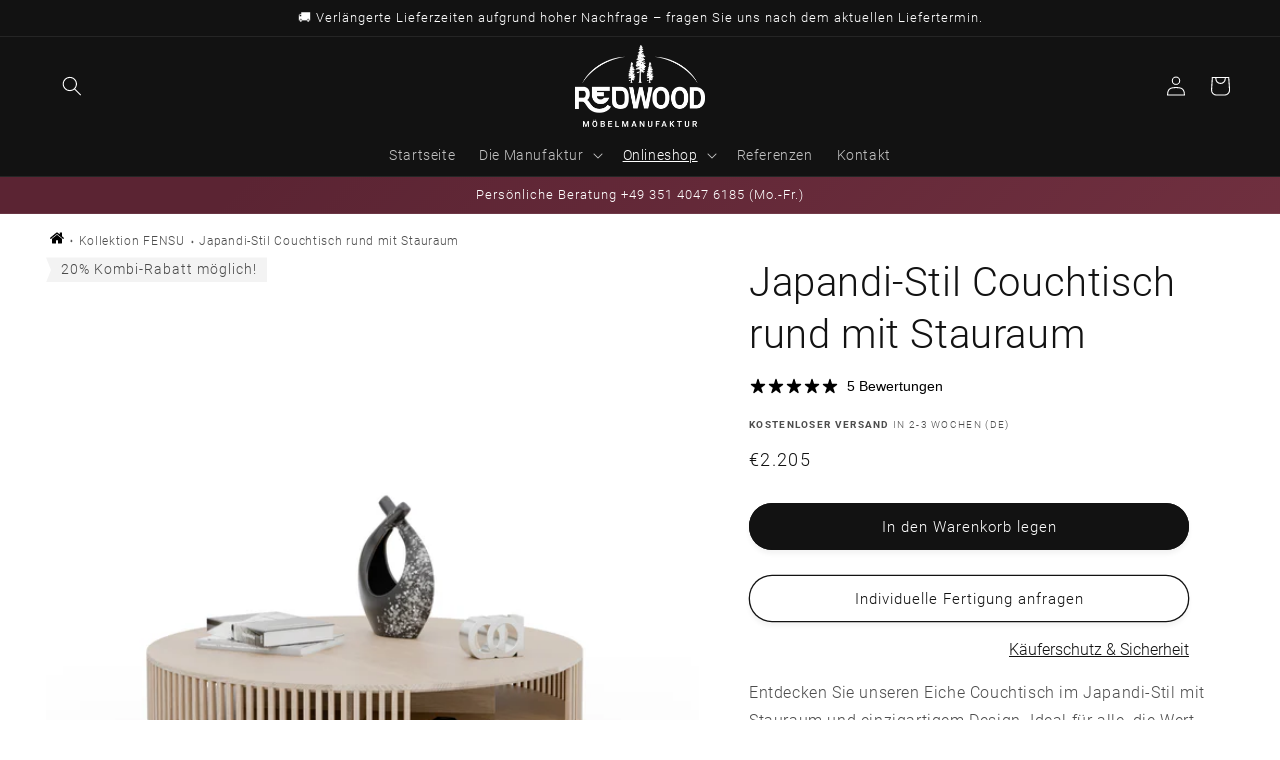

--- FILE ---
content_type: text/html; charset=utf-8
request_url: https://redwood-mm.de/products/japandi-stil-couchtisch-rund-mit-stauraum
body_size: 59709
content:
<!doctype html>
<html class="no-js" lang="de">
  <head>
    
    <!-- Google tag (gtag.js) -->
    <script async src="https://www.googletagmanager.com/gtag/js?id=AW-396140929"></script>
    <script>
      window.dataLayer = window.dataLayer || [];
      function gtag(){dataLayer.push(arguments);}
      gtag('js', new Date());

      // Google Analytics 4
      gtag('config', 'G-E13X3SJBTZ');

      // Google Ads
      gtag('config', 'AW-396140929');
    </script>
    
    <meta charset="utf-8">
    <meta http-equiv="X-UA-Compatible" content="IE=edge">
    <meta name="viewport" content="width=device-width,initial-scale=1">
    <meta name="theme-color" content="">
    <link rel="canonical" href="https://redwood-mm.de/products/japandi-stil-couchtisch-rund-mit-stauraum">
    <link rel="preconnect" href="https://cdn.shopify.com" crossorigin><link rel="icon" type="image/png" href="//redwood-mm.de/cdn/shop/files/Redwood_Baume_red.png?crop=center&height=32&v=1640094147&width=32"><link rel="preconnect" href="https://fonts.shopifycdn.com" crossorigin><title>
      Japandi-Stil Couchtisch rund mit Stauraum
 &ndash; Redwood Möbelmanufaktur</title>

    
      <meta name="description" content="Designer Couchtisch in massiver Eiche: Ein praktischer Helfer und ein individuelles Möbelstück mit Stauraum, das Nachhaltigkeit und Naturverbundenheit ausstrahlt. Unser runder Couchtisch mit seiner natürlichen Ästhetik des Eichenholzes verleiht Ihrem Wohnzimmer eine besondere Note.">
    

    

<meta property="og:site_name" content="Redwood Möbelmanufaktur">
<meta property="og:url" content="https://redwood-mm.de/products/japandi-stil-couchtisch-rund-mit-stauraum">
<meta property="og:title" content="Japandi-Stil Couchtisch rund mit Stauraum">
<meta property="og:type" content="product">
<meta property="og:description" content="Designer Couchtisch in massiver Eiche: Ein praktischer Helfer und ein individuelles Möbelstück mit Stauraum, das Nachhaltigkeit und Naturverbundenheit ausstrahlt. Unser runder Couchtisch mit seiner natürlichen Ästhetik des Eichenholzes verleiht Ihrem Wohnzimmer eine besondere Note."><meta property="og:image" content="http://redwood-mm.de/cdn/shop/files/JapandiCouchtischEiche-4.jpg?v=1719310906">
  <meta property="og:image:secure_url" content="https://redwood-mm.de/cdn/shop/files/JapandiCouchtischEiche-4.jpg?v=1719310906">
  <meta property="og:image:width" content="2304">
  <meta property="og:image:height" content="2880"><meta property="og:price:amount" content="2.205">
  <meta property="og:price:currency" content="EUR"><meta name="twitter:card" content="summary_large_image">
<meta name="twitter:title" content="Japandi-Stil Couchtisch rund mit Stauraum">
<meta name="twitter:description" content="Designer Couchtisch in massiver Eiche: Ein praktischer Helfer und ein individuelles Möbelstück mit Stauraum, das Nachhaltigkeit und Naturverbundenheit ausstrahlt. Unser runder Couchtisch mit seiner natürlichen Ästhetik des Eichenholzes verleiht Ihrem Wohnzimmer eine besondere Note.">


    <script src="//redwood-mm.de/cdn/shop/t/38/assets/constants.js?v=165488195745554878101694004730" defer="defer"></script>
    <script src="//redwood-mm.de/cdn/shop/t/38/assets/pubsub.js?v=2921868252632587581694004730" defer="defer"></script>
    <script src="//redwood-mm.de/cdn/shop/t/38/assets/global.js?v=78770961930490024371742806714" defer="defer"></script>
    <script>window.performance && window.performance.mark && window.performance.mark('shopify.content_for_header.start');</script><meta name="google-site-verification" content="HYxcMTPlbgjdNgmwnhdvNtmq677-ewwOCmbLliOq6t4">
<meta name="facebook-domain-verification" content="hqlksgbvbvnf8ydhzjvdgt9p5d80hk">
<meta id="shopify-digital-wallet" name="shopify-digital-wallet" content="/61577462017/digital_wallets/dialog">
<meta name="shopify-checkout-api-token" content="375d55f9f59b0fc5b1288bffd535777a">
<meta id="in-context-paypal-metadata" data-shop-id="61577462017" data-venmo-supported="false" data-environment="production" data-locale="de_DE" data-paypal-v4="true" data-currency="EUR">
<link rel="alternate" type="application/json+oembed" href="https://redwood-mm.de/products/japandi-stil-couchtisch-rund-mit-stauraum.oembed">
<script async="async" src="/checkouts/internal/preloads.js?locale=de-DE"></script>
<link rel="preconnect" href="https://shop.app" crossorigin="anonymous">
<script async="async" src="https://shop.app/checkouts/internal/preloads.js?locale=de-DE&shop_id=61577462017" crossorigin="anonymous"></script>
<script id="apple-pay-shop-capabilities" type="application/json">{"shopId":61577462017,"countryCode":"DE","currencyCode":"EUR","merchantCapabilities":["supports3DS"],"merchantId":"gid:\/\/shopify\/Shop\/61577462017","merchantName":"Redwood Möbelmanufaktur","requiredBillingContactFields":["postalAddress","email","phone"],"requiredShippingContactFields":["postalAddress","email","phone"],"shippingType":"shipping","supportedNetworks":["visa","maestro","masterCard","amex"],"total":{"type":"pending","label":"Redwood Möbelmanufaktur","amount":"1.00"},"shopifyPaymentsEnabled":true,"supportsSubscriptions":true}</script>
<script id="shopify-features" type="application/json">{"accessToken":"375d55f9f59b0fc5b1288bffd535777a","betas":["rich-media-storefront-analytics"],"domain":"redwood-mm.de","predictiveSearch":true,"shopId":61577462017,"locale":"de"}</script>
<script>var Shopify = Shopify || {};
Shopify.shop = "redwood-mobelmanufaktur.myshopify.com";
Shopify.locale = "de";
Shopify.currency = {"active":"EUR","rate":"1.0"};
Shopify.country = "DE";
Shopify.theme = {"name":"12_2023 Dawn Customized (Info Produktbilder)","id":143851061513,"schema_name":"Dawn","schema_version":"8.0.0","theme_store_id":887,"role":"main"};
Shopify.theme.handle = "null";
Shopify.theme.style = {"id":null,"handle":null};
Shopify.cdnHost = "redwood-mm.de/cdn";
Shopify.routes = Shopify.routes || {};
Shopify.routes.root = "/";</script>
<script type="module">!function(o){(o.Shopify=o.Shopify||{}).modules=!0}(window);</script>
<script>!function(o){function n(){var o=[];function n(){o.push(Array.prototype.slice.apply(arguments))}return n.q=o,n}var t=o.Shopify=o.Shopify||{};t.loadFeatures=n(),t.autoloadFeatures=n()}(window);</script>
<script>
  window.ShopifyPay = window.ShopifyPay || {};
  window.ShopifyPay.apiHost = "shop.app\/pay";
  window.ShopifyPay.redirectState = null;
</script>
<script id="shop-js-analytics" type="application/json">{"pageType":"product"}</script>
<script defer="defer" async type="module" src="//redwood-mm.de/cdn/shopifycloud/shop-js/modules/v2/client.init-shop-cart-sync_e98Ab_XN.de.esm.js"></script>
<script defer="defer" async type="module" src="//redwood-mm.de/cdn/shopifycloud/shop-js/modules/v2/chunk.common_Pcw9EP95.esm.js"></script>
<script defer="defer" async type="module" src="//redwood-mm.de/cdn/shopifycloud/shop-js/modules/v2/chunk.modal_CzmY4ZhL.esm.js"></script>
<script type="module">
  await import("//redwood-mm.de/cdn/shopifycloud/shop-js/modules/v2/client.init-shop-cart-sync_e98Ab_XN.de.esm.js");
await import("//redwood-mm.de/cdn/shopifycloud/shop-js/modules/v2/chunk.common_Pcw9EP95.esm.js");
await import("//redwood-mm.de/cdn/shopifycloud/shop-js/modules/v2/chunk.modal_CzmY4ZhL.esm.js");

  window.Shopify.SignInWithShop?.initShopCartSync?.({"fedCMEnabled":true,"windoidEnabled":true});

</script>
<script>
  window.Shopify = window.Shopify || {};
  if (!window.Shopify.featureAssets) window.Shopify.featureAssets = {};
  window.Shopify.featureAssets['shop-js'] = {"shop-cart-sync":["modules/v2/client.shop-cart-sync_DazCVyJ3.de.esm.js","modules/v2/chunk.common_Pcw9EP95.esm.js","modules/v2/chunk.modal_CzmY4ZhL.esm.js"],"init-fed-cm":["modules/v2/client.init-fed-cm_D0AulfmK.de.esm.js","modules/v2/chunk.common_Pcw9EP95.esm.js","modules/v2/chunk.modal_CzmY4ZhL.esm.js"],"shop-cash-offers":["modules/v2/client.shop-cash-offers_BISyWFEA.de.esm.js","modules/v2/chunk.common_Pcw9EP95.esm.js","modules/v2/chunk.modal_CzmY4ZhL.esm.js"],"shop-login-button":["modules/v2/client.shop-login-button_D_c1vx_E.de.esm.js","modules/v2/chunk.common_Pcw9EP95.esm.js","modules/v2/chunk.modal_CzmY4ZhL.esm.js"],"pay-button":["modules/v2/client.pay-button_CHADzJ4g.de.esm.js","modules/v2/chunk.common_Pcw9EP95.esm.js","modules/v2/chunk.modal_CzmY4ZhL.esm.js"],"shop-button":["modules/v2/client.shop-button_CQnD2U3v.de.esm.js","modules/v2/chunk.common_Pcw9EP95.esm.js","modules/v2/chunk.modal_CzmY4ZhL.esm.js"],"avatar":["modules/v2/client.avatar_BTnouDA3.de.esm.js"],"init-windoid":["modules/v2/client.init-windoid_CmA0-hrC.de.esm.js","modules/v2/chunk.common_Pcw9EP95.esm.js","modules/v2/chunk.modal_CzmY4ZhL.esm.js"],"init-shop-for-new-customer-accounts":["modules/v2/client.init-shop-for-new-customer-accounts_BCzC_Mib.de.esm.js","modules/v2/client.shop-login-button_D_c1vx_E.de.esm.js","modules/v2/chunk.common_Pcw9EP95.esm.js","modules/v2/chunk.modal_CzmY4ZhL.esm.js"],"init-shop-email-lookup-coordinator":["modules/v2/client.init-shop-email-lookup-coordinator_DYzOit4u.de.esm.js","modules/v2/chunk.common_Pcw9EP95.esm.js","modules/v2/chunk.modal_CzmY4ZhL.esm.js"],"init-shop-cart-sync":["modules/v2/client.init-shop-cart-sync_e98Ab_XN.de.esm.js","modules/v2/chunk.common_Pcw9EP95.esm.js","modules/v2/chunk.modal_CzmY4ZhL.esm.js"],"shop-toast-manager":["modules/v2/client.shop-toast-manager_Bc-1elH8.de.esm.js","modules/v2/chunk.common_Pcw9EP95.esm.js","modules/v2/chunk.modal_CzmY4ZhL.esm.js"],"init-customer-accounts":["modules/v2/client.init-customer-accounts_CqlRHmZs.de.esm.js","modules/v2/client.shop-login-button_D_c1vx_E.de.esm.js","modules/v2/chunk.common_Pcw9EP95.esm.js","modules/v2/chunk.modal_CzmY4ZhL.esm.js"],"init-customer-accounts-sign-up":["modules/v2/client.init-customer-accounts-sign-up_DZmBw6yB.de.esm.js","modules/v2/client.shop-login-button_D_c1vx_E.de.esm.js","modules/v2/chunk.common_Pcw9EP95.esm.js","modules/v2/chunk.modal_CzmY4ZhL.esm.js"],"shop-follow-button":["modules/v2/client.shop-follow-button_Cx-w7rSq.de.esm.js","modules/v2/chunk.common_Pcw9EP95.esm.js","modules/v2/chunk.modal_CzmY4ZhL.esm.js"],"checkout-modal":["modules/v2/client.checkout-modal_Djjmh8qM.de.esm.js","modules/v2/chunk.common_Pcw9EP95.esm.js","modules/v2/chunk.modal_CzmY4ZhL.esm.js"],"shop-login":["modules/v2/client.shop-login_DMZMgoZf.de.esm.js","modules/v2/chunk.common_Pcw9EP95.esm.js","modules/v2/chunk.modal_CzmY4ZhL.esm.js"],"lead-capture":["modules/v2/client.lead-capture_SqejaEd8.de.esm.js","modules/v2/chunk.common_Pcw9EP95.esm.js","modules/v2/chunk.modal_CzmY4ZhL.esm.js"],"payment-terms":["modules/v2/client.payment-terms_DUeEqFTJ.de.esm.js","modules/v2/chunk.common_Pcw9EP95.esm.js","modules/v2/chunk.modal_CzmY4ZhL.esm.js"]};
</script>
<script>(function() {
  var isLoaded = false;
  function asyncLoad() {
    if (isLoaded) return;
    isLoaded = true;
    var urls = ["https:\/\/static.klaviyo.com\/onsite\/js\/klaviyo.js?company_id=XjxsU4\u0026shop=redwood-mobelmanufaktur.myshopify.com"];
    for (var i = 0; i < urls.length; i++) {
      var s = document.createElement('script');
      s.type = 'text/javascript';
      s.async = true;
      s.src = urls[i];
      var x = document.getElementsByTagName('script')[0];
      x.parentNode.insertBefore(s, x);
    }
  };
  if(window.attachEvent) {
    window.attachEvent('onload', asyncLoad);
  } else {
    window.addEventListener('load', asyncLoad, false);
  }
})();</script>
<script id="__st">var __st={"a":61577462017,"offset":3600,"reqid":"71963b81-cb93-43ba-9f95-ee7cd2c0009b-1769260792","pageurl":"redwood-mm.de\/products\/japandi-stil-couchtisch-rund-mit-stauraum","u":"d43c8d30009e","p":"product","rtyp":"product","rid":8230020972809};</script>
<script>window.ShopifyPaypalV4VisibilityTracking = true;</script>
<script id="captcha-bootstrap">!function(){'use strict';const t='contact',e='account',n='new_comment',o=[[t,t],['blogs',n],['comments',n],[t,'customer']],c=[[e,'customer_login'],[e,'guest_login'],[e,'recover_customer_password'],[e,'create_customer']],r=t=>t.map((([t,e])=>`form[action*='/${t}']:not([data-nocaptcha='true']) input[name='form_type'][value='${e}']`)).join(','),a=t=>()=>t?[...document.querySelectorAll(t)].map((t=>t.form)):[];function s(){const t=[...o],e=r(t);return a(e)}const i='password',u='form_key',d=['recaptcha-v3-token','g-recaptcha-response','h-captcha-response',i],f=()=>{try{return window.sessionStorage}catch{return}},m='__shopify_v',_=t=>t.elements[u];function p(t,e,n=!1){try{const o=window.sessionStorage,c=JSON.parse(o.getItem(e)),{data:r}=function(t){const{data:e,action:n}=t;return t[m]||n?{data:e,action:n}:{data:t,action:n}}(c);for(const[e,n]of Object.entries(r))t.elements[e]&&(t.elements[e].value=n);n&&o.removeItem(e)}catch(o){console.error('form repopulation failed',{error:o})}}const l='form_type',E='cptcha';function T(t){t.dataset[E]=!0}const w=window,h=w.document,L='Shopify',v='ce_forms',y='captcha';let A=!1;((t,e)=>{const n=(g='f06e6c50-85a8-45c8-87d0-21a2b65856fe',I='https://cdn.shopify.com/shopifycloud/storefront-forms-hcaptcha/ce_storefront_forms_captcha_hcaptcha.v1.5.2.iife.js',D={infoText:'Durch hCaptcha geschützt',privacyText:'Datenschutz',termsText:'Allgemeine Geschäftsbedingungen'},(t,e,n)=>{const o=w[L][v],c=o.bindForm;if(c)return c(t,g,e,D).then(n);var r;o.q.push([[t,g,e,D],n]),r=I,A||(h.body.append(Object.assign(h.createElement('script'),{id:'captcha-provider',async:!0,src:r})),A=!0)});var g,I,D;w[L]=w[L]||{},w[L][v]=w[L][v]||{},w[L][v].q=[],w[L][y]=w[L][y]||{},w[L][y].protect=function(t,e){n(t,void 0,e),T(t)},Object.freeze(w[L][y]),function(t,e,n,w,h,L){const[v,y,A,g]=function(t,e,n){const i=e?o:[],u=t?c:[],d=[...i,...u],f=r(d),m=r(i),_=r(d.filter((([t,e])=>n.includes(e))));return[a(f),a(m),a(_),s()]}(w,h,L),I=t=>{const e=t.target;return e instanceof HTMLFormElement?e:e&&e.form},D=t=>v().includes(t);t.addEventListener('submit',(t=>{const e=I(t);if(!e)return;const n=D(e)&&!e.dataset.hcaptchaBound&&!e.dataset.recaptchaBound,o=_(e),c=g().includes(e)&&(!o||!o.value);(n||c)&&t.preventDefault(),c&&!n&&(function(t){try{if(!f())return;!function(t){const e=f();if(!e)return;const n=_(t);if(!n)return;const o=n.value;o&&e.removeItem(o)}(t);const e=Array.from(Array(32),(()=>Math.random().toString(36)[2])).join('');!function(t,e){_(t)||t.append(Object.assign(document.createElement('input'),{type:'hidden',name:u})),t.elements[u].value=e}(t,e),function(t,e){const n=f();if(!n)return;const o=[...t.querySelectorAll(`input[type='${i}']`)].map((({name:t})=>t)),c=[...d,...o],r={};for(const[a,s]of new FormData(t).entries())c.includes(a)||(r[a]=s);n.setItem(e,JSON.stringify({[m]:1,action:t.action,data:r}))}(t,e)}catch(e){console.error('failed to persist form',e)}}(e),e.submit())}));const S=(t,e)=>{t&&!t.dataset[E]&&(n(t,e.some((e=>e===t))),T(t))};for(const o of['focusin','change'])t.addEventListener(o,(t=>{const e=I(t);D(e)&&S(e,y())}));const B=e.get('form_key'),M=e.get(l),P=B&&M;t.addEventListener('DOMContentLoaded',(()=>{const t=y();if(P)for(const e of t)e.elements[l].value===M&&p(e,B);[...new Set([...A(),...v().filter((t=>'true'===t.dataset.shopifyCaptcha))])].forEach((e=>S(e,t)))}))}(h,new URLSearchParams(w.location.search),n,t,e,['guest_login'])})(!1,!0)}();</script>
<script integrity="sha256-4kQ18oKyAcykRKYeNunJcIwy7WH5gtpwJnB7kiuLZ1E=" data-source-attribution="shopify.loadfeatures" defer="defer" src="//redwood-mm.de/cdn/shopifycloud/storefront/assets/storefront/load_feature-a0a9edcb.js" crossorigin="anonymous"></script>
<script crossorigin="anonymous" defer="defer" src="//redwood-mm.de/cdn/shopifycloud/storefront/assets/shopify_pay/storefront-65b4c6d7.js?v=20250812"></script>
<script data-source-attribution="shopify.dynamic_checkout.dynamic.init">var Shopify=Shopify||{};Shopify.PaymentButton=Shopify.PaymentButton||{isStorefrontPortableWallets:!0,init:function(){window.Shopify.PaymentButton.init=function(){};var t=document.createElement("script");t.src="https://redwood-mm.de/cdn/shopifycloud/portable-wallets/latest/portable-wallets.de.js",t.type="module",document.head.appendChild(t)}};
</script>
<script data-source-attribution="shopify.dynamic_checkout.buyer_consent">
  function portableWalletsHideBuyerConsent(e){var t=document.getElementById("shopify-buyer-consent"),n=document.getElementById("shopify-subscription-policy-button");t&&n&&(t.classList.add("hidden"),t.setAttribute("aria-hidden","true"),n.removeEventListener("click",e))}function portableWalletsShowBuyerConsent(e){var t=document.getElementById("shopify-buyer-consent"),n=document.getElementById("shopify-subscription-policy-button");t&&n&&(t.classList.remove("hidden"),t.removeAttribute("aria-hidden"),n.addEventListener("click",e))}window.Shopify?.PaymentButton&&(window.Shopify.PaymentButton.hideBuyerConsent=portableWalletsHideBuyerConsent,window.Shopify.PaymentButton.showBuyerConsent=portableWalletsShowBuyerConsent);
</script>
<script data-source-attribution="shopify.dynamic_checkout.cart.bootstrap">document.addEventListener("DOMContentLoaded",(function(){function t(){return document.querySelector("shopify-accelerated-checkout-cart, shopify-accelerated-checkout")}if(t())Shopify.PaymentButton.init();else{new MutationObserver((function(e,n){t()&&(Shopify.PaymentButton.init(),n.disconnect())})).observe(document.body,{childList:!0,subtree:!0})}}));
</script>
<script id='scb4127' type='text/javascript' async='' src='https://redwood-mm.de/cdn/shopifycloud/privacy-banner/storefront-banner.js'></script><link id="shopify-accelerated-checkout-styles" rel="stylesheet" media="screen" href="https://redwood-mm.de/cdn/shopifycloud/portable-wallets/latest/accelerated-checkout-backwards-compat.css" crossorigin="anonymous">
<style id="shopify-accelerated-checkout-cart">
        #shopify-buyer-consent {
  margin-top: 1em;
  display: inline-block;
  width: 100%;
}

#shopify-buyer-consent.hidden {
  display: none;
}

#shopify-subscription-policy-button {
  background: none;
  border: none;
  padding: 0;
  text-decoration: underline;
  font-size: inherit;
  cursor: pointer;
}

#shopify-subscription-policy-button::before {
  box-shadow: none;
}

      </style>
<script id="sections-script" data-sections="header,footer" defer="defer" src="//redwood-mm.de/cdn/shop/t/38/compiled_assets/scripts.js?v=7553"></script>
<script>window.performance && window.performance.mark && window.performance.mark('shopify.content_for_header.end');</script>


    <style data-shopify>
      @font-face {
  font-family: Roboto;
  font-weight: 300;
  font-style: normal;
  font-display: swap;
  src: url("//redwood-mm.de/cdn/fonts/roboto/roboto_n3.9ac06d5955eb603264929711f38e40623ddc14db.woff2") format("woff2"),
       url("//redwood-mm.de/cdn/fonts/roboto/roboto_n3.797df4bf78042ba6106158fcf6a8d0e116fbfdae.woff") format("woff");
}

      @font-face {
  font-family: Roboto;
  font-weight: 700;
  font-style: normal;
  font-display: swap;
  src: url("//redwood-mm.de/cdn/fonts/roboto/roboto_n7.f38007a10afbbde8976c4056bfe890710d51dec2.woff2") format("woff2"),
       url("//redwood-mm.de/cdn/fonts/roboto/roboto_n7.94bfdd3e80c7be00e128703d245c207769d763f9.woff") format("woff");
}

      @font-face {
  font-family: Roboto;
  font-weight: 300;
  font-style: italic;
  font-display: swap;
  src: url("//redwood-mm.de/cdn/fonts/roboto/roboto_i3.7ba64865c0576ce320cbaa5e1e04a91d9daa2d3a.woff2") format("woff2"),
       url("//redwood-mm.de/cdn/fonts/roboto/roboto_i3.d974836b0cbb56a5fb4f6622c83b31968fe4c5d0.woff") format("woff");
}

      @font-face {
  font-family: Roboto;
  font-weight: 700;
  font-style: italic;
  font-display: swap;
  src: url("//redwood-mm.de/cdn/fonts/roboto/roboto_i7.7ccaf9410746f2c53340607c42c43f90a9005937.woff2") format("woff2"),
       url("//redwood-mm.de/cdn/fonts/roboto/roboto_i7.49ec21cdd7148292bffea74c62c0df6e93551516.woff") format("woff");
}

      @font-face {
  font-family: Roboto;
  font-weight: 300;
  font-style: normal;
  font-display: swap;
  src: url("//redwood-mm.de/cdn/fonts/roboto/roboto_n3.9ac06d5955eb603264929711f38e40623ddc14db.woff2") format("woff2"),
       url("//redwood-mm.de/cdn/fonts/roboto/roboto_n3.797df4bf78042ba6106158fcf6a8d0e116fbfdae.woff") format("woff");
}


      :root {
        --font-body-family: Roboto, sans-serif;
        --font-body-style: normal;
        --font-body-weight: 300;
        --font-body-weight-bold: 600;

        --font-heading-family: Roboto, sans-serif;
        --font-heading-style: normal;
        --font-heading-weight: 300;

        --font-body-scale: 1.0;
        --font-heading-scale: 1.0;

        --color-base-text: 18, 18, 18;
        --color-shadow: 18, 18, 18;
        --color-base-background-1: 255, 255, 255;
        --color-base-background-2: 243, 243, 243;
        --color-base-solid-button-labels: 255, 255, 255;
        --color-base-outline-button-labels: 18, 18, 18;
        --color-base-accent-1: 18, 18, 18;
        --color-base-accent-2: 91, 36, 51;
        --payment-terms-background-color: #ffffff;

        --gradient-base-background-1: #ffffff;
        --gradient-base-background-2: #f3f3f3;
        --gradient-base-accent-1: #121212;
        --gradient-base-accent-2: linear-gradient(314deg, rgba(118, 51, 67, 1) 7%, rgba(91, 36, 51, 1) 79%);

        --media-padding: px;
        --media-border-opacity: 0.05;
        --media-border-width: 1px;
        --media-radius: 6px;
        --media-shadow-opacity: 0.0;
        --media-shadow-horizontal-offset: 0px;
        --media-shadow-vertical-offset: 20px;
        --media-shadow-blur-radius: 5px;
        --media-shadow-visible: 0;

        --page-width: 140rem;
        --page-width-margin: 0rem;

        --product-card-image-padding: 0.0rem;
        --product-card-corner-radius: 0.6rem;
        --product-card-text-alignment: left;
        --product-card-border-width: 0.0rem;
        --product-card-border-opacity: 0.1;
        --product-card-shadow-opacity: 0.0;
        --product-card-shadow-visible: 0;
        --product-card-shadow-horizontal-offset: 0.0rem;
        --product-card-shadow-vertical-offset: 0.4rem;
        --product-card-shadow-blur-radius: 0.5rem;

        --collection-card-image-padding: 0.0rem;
        --collection-card-corner-radius: 0.6rem;
        --collection-card-text-alignment: left;
        --collection-card-border-width: 0.0rem;
        --collection-card-border-opacity: 0.1;
        --collection-card-shadow-opacity: 0.0;
        --collection-card-shadow-visible: 0;
        --collection-card-shadow-horizontal-offset: 0.0rem;
        --collection-card-shadow-vertical-offset: 0.4rem;
        --collection-card-shadow-blur-radius: 0.5rem;

        --blog-card-image-padding: 0.0rem;
        --blog-card-corner-radius: 0.6rem;
        --blog-card-text-alignment: left;
        --blog-card-border-width: 0.0rem;
        --blog-card-border-opacity: 0.1;
        --blog-card-shadow-opacity: 0.0;
        --blog-card-shadow-visible: 0;
        --blog-card-shadow-horizontal-offset: 0.0rem;
        --blog-card-shadow-vertical-offset: 0.4rem;
        --blog-card-shadow-blur-radius: 0.5rem;

        --badge-corner-radius: 4.0rem;

        --popup-border-width: 1px;
        --popup-border-opacity: 0.1;
        --popup-corner-radius: 6px;
        --popup-shadow-opacity: 0.0;
        --popup-shadow-horizontal-offset: 0px;
        --popup-shadow-vertical-offset: 4px;
        --popup-shadow-blur-radius: 5px;

        --drawer-border-width: 1px;
        --drawer-border-opacity: 0.1;
        --drawer-shadow-opacity: 0.0;
        --drawer-shadow-horizontal-offset: 0px;
        --drawer-shadow-vertical-offset: 4px;
        --drawer-shadow-blur-radius: 5px;

        --spacing-sections-desktop: 0px;
        --spacing-sections-mobile: 0px;

        --grid-desktop-vertical-spacing: 8px;
        --grid-desktop-horizontal-spacing: 8px;
        --grid-mobile-vertical-spacing: 4px;
        --grid-mobile-horizontal-spacing: 4px;

        --text-boxes-border-opacity: 0.1;
        --text-boxes-border-width: 0px;
        --text-boxes-radius: 6px;
        --text-boxes-shadow-opacity: 0.0;
        --text-boxes-shadow-visible: 0;
        --text-boxes-shadow-horizontal-offset: 0px;
        --text-boxes-shadow-vertical-offset: 4px;
        --text-boxes-shadow-blur-radius: 5px;

        --buttons-radius: 40px;
        --buttons-radius-outset: 41px;
        --buttons-border-width: 1px;
        --buttons-border-opacity: 1.0;
        --buttons-shadow-opacity: 0.05;
        --buttons-shadow-visible: 1;
        --buttons-shadow-horizontal-offset: 0px;
        --buttons-shadow-vertical-offset: 4px;
        --buttons-shadow-blur-radius: 5px;
        --buttons-border-offset: 0.3px;

        --inputs-radius: 6px;
        --inputs-border-width: 1px;
        --inputs-border-opacity: 0.55;
        --inputs-shadow-opacity: 0.0;
        --inputs-shadow-horizontal-offset: 0px;
        --inputs-margin-offset: 0px;
        --inputs-shadow-vertical-offset: 4px;
        --inputs-shadow-blur-radius: 5px;
        --inputs-radius-outset: 7px;

        --variant-pills-radius: 40px;
        --variant-pills-border-width: 1px;
        --variant-pills-border-opacity: 0.55;
        --variant-pills-shadow-opacity: 0.0;
        --variant-pills-shadow-horizontal-offset: 0px;
        --variant-pills-shadow-vertical-offset: 4px;
        --variant-pills-shadow-blur-radius: 5px;
      }

      *,
      *::before,
      *::after {
        box-sizing: inherit;
      }

      html {
        box-sizing: border-box;
        font-size: calc(var(--font-body-scale) * 62.5%);
        height: 100%;
      }

      body {
        display: grid;
        grid-template-rows: auto auto 1fr auto;
        grid-template-columns: 100%;
        min-height: 100%;
        margin: 0;
        font-size: 1.5rem;
        letter-spacing: 0.06rem;
        line-height: calc(1 + 0.8 / var(--font-body-scale));
        font-family: var(--font-body-family);
        font-style: var(--font-body-style);
        font-weight: var(--font-body-weight);
      }

      @media screen and (min-width: 750px) {
        body {
          font-size: 1.6rem;
        }
      }
    </style>

    <link href="//redwood-mm.de/cdn/shop/t/38/assets/base.css?v=133482950453857799151741158360" rel="stylesheet" type="text/css" media="all" />
<link rel="preload" as="font" href="//redwood-mm.de/cdn/fonts/roboto/roboto_n3.9ac06d5955eb603264929711f38e40623ddc14db.woff2" type="font/woff2" crossorigin><link rel="preload" as="font" href="//redwood-mm.de/cdn/fonts/roboto/roboto_n3.9ac06d5955eb603264929711f38e40623ddc14db.woff2" type="font/woff2" crossorigin><link rel="stylesheet" href="//redwood-mm.de/cdn/shop/t/38/assets/component-predictive-search.css?v=85913294783299393391694004730" media="print" onload="this.media='all'"><script>document.documentElement.className = document.documentElement.className.replace('no-js', 'js');
    if (Shopify.designMode) {
      document.documentElement.classList.add('shopify-design-mode');
    }
    </script>
  <!-- BEGIN app block: shopify://apps/klaviyo-email-marketing-sms/blocks/klaviyo-onsite-embed/2632fe16-c075-4321-a88b-50b567f42507 -->












  <script async src="https://static.klaviyo.com/onsite/js/XjxsU4/klaviyo.js?company_id=XjxsU4"></script>
  <script>!function(){if(!window.klaviyo){window._klOnsite=window._klOnsite||[];try{window.klaviyo=new Proxy({},{get:function(n,i){return"push"===i?function(){var n;(n=window._klOnsite).push.apply(n,arguments)}:function(){for(var n=arguments.length,o=new Array(n),w=0;w<n;w++)o[w]=arguments[w];var t="function"==typeof o[o.length-1]?o.pop():void 0,e=new Promise((function(n){window._klOnsite.push([i].concat(o,[function(i){t&&t(i),n(i)}]))}));return e}}})}catch(n){window.klaviyo=window.klaviyo||[],window.klaviyo.push=function(){var n;(n=window._klOnsite).push.apply(n,arguments)}}}}();</script>

  
    <script id="viewed_product">
      if (item == null) {
        var _learnq = _learnq || [];

        var MetafieldReviews = null
        var MetafieldYotpoRating = null
        var MetafieldYotpoCount = null
        var MetafieldLooxRating = null
        var MetafieldLooxCount = null
        var okendoProduct = null
        var okendoProductReviewCount = null
        var okendoProductReviewAverageValue = null
        try {
          // The following fields are used for Customer Hub recently viewed in order to add reviews.
          // This information is not part of __kla_viewed. Instead, it is part of __kla_viewed_reviewed_items
          MetafieldReviews = {"rating":{"scale_min":"1.0","scale_max":"5.0","value":"5.0"},"rating_count":2};
          MetafieldYotpoRating = null
          MetafieldYotpoCount = null
          MetafieldLooxRating = null
          MetafieldLooxCount = null

          okendoProduct = null
          // If the okendo metafield is not legacy, it will error, which then requires the new json formatted data
          if (okendoProduct && 'error' in okendoProduct) {
            okendoProduct = null
          }
          okendoProductReviewCount = okendoProduct ? okendoProduct.reviewCount : null
          okendoProductReviewAverageValue = okendoProduct ? okendoProduct.reviewAverageValue : null
        } catch (error) {
          console.error('Error in Klaviyo onsite reviews tracking:', error);
        }

        var item = {
          Name: "Japandi-Stil Couchtisch rund mit Stauraum",
          ProductID: 8230020972809,
          Categories: ["Alle Produkte","Couchtische","Kollektion FENSU - Möbel im Japandi Stil","Tische"],
          ImageURL: "https://redwood-mm.de/cdn/shop/files/JapandiCouchtischEiche-4_grande.jpg?v=1719310906",
          URL: "https://redwood-mm.de/products/japandi-stil-couchtisch-rund-mit-stauraum",
          Brand: "Redwood Möbelmanufaktur",
          Price: "€2.205",
          Value: "2.205",
          CompareAtPrice: "€2.205"
        };
        _learnq.push(['track', 'Viewed Product', item]);
        _learnq.push(['trackViewedItem', {
          Title: item.Name,
          ItemId: item.ProductID,
          Categories: item.Categories,
          ImageUrl: item.ImageURL,
          Url: item.URL,
          Metadata: {
            Brand: item.Brand,
            Price: item.Price,
            Value: item.Value,
            CompareAtPrice: item.CompareAtPrice
          },
          metafields:{
            reviews: MetafieldReviews,
            yotpo:{
              rating: MetafieldYotpoRating,
              count: MetafieldYotpoCount,
            },
            loox:{
              rating: MetafieldLooxRating,
              count: MetafieldLooxCount,
            },
            okendo: {
              rating: okendoProductReviewAverageValue,
              count: okendoProductReviewCount,
            }
          }
        }]);
      }
    </script>
  




  <script>
    window.klaviyoReviewsProductDesignMode = false
  </script>







<!-- END app block --><script src="https://cdn.shopify.com/extensions/4e276193-403c-423f-833c-fefed71819cf/forms-2298/assets/shopify-forms-loader.js" type="text/javascript" defer="defer"></script>
<link href="https://monorail-edge.shopifysvc.com" rel="dns-prefetch">
<script>(function(){if ("sendBeacon" in navigator && "performance" in window) {try {var session_token_from_headers = performance.getEntriesByType('navigation')[0].serverTiming.find(x => x.name == '_s').description;} catch {var session_token_from_headers = undefined;}var session_cookie_matches = document.cookie.match(/_shopify_s=([^;]*)/);var session_token_from_cookie = session_cookie_matches && session_cookie_matches.length === 2 ? session_cookie_matches[1] : "";var session_token = session_token_from_headers || session_token_from_cookie || "";function handle_abandonment_event(e) {var entries = performance.getEntries().filter(function(entry) {return /monorail-edge.shopifysvc.com/.test(entry.name);});if (!window.abandonment_tracked && entries.length === 0) {window.abandonment_tracked = true;var currentMs = Date.now();var navigation_start = performance.timing.navigationStart;var payload = {shop_id: 61577462017,url: window.location.href,navigation_start,duration: currentMs - navigation_start,session_token,page_type: "product"};window.navigator.sendBeacon("https://monorail-edge.shopifysvc.com/v1/produce", JSON.stringify({schema_id: "online_store_buyer_site_abandonment/1.1",payload: payload,metadata: {event_created_at_ms: currentMs,event_sent_at_ms: currentMs}}));}}window.addEventListener('pagehide', handle_abandonment_event);}}());</script>
<script id="web-pixels-manager-setup">(function e(e,d,r,n,o){if(void 0===o&&(o={}),!Boolean(null===(a=null===(i=window.Shopify)||void 0===i?void 0:i.analytics)||void 0===a?void 0:a.replayQueue)){var i,a;window.Shopify=window.Shopify||{};var t=window.Shopify;t.analytics=t.analytics||{};var s=t.analytics;s.replayQueue=[],s.publish=function(e,d,r){return s.replayQueue.push([e,d,r]),!0};try{self.performance.mark("wpm:start")}catch(e){}var l=function(){var e={modern:/Edge?\/(1{2}[4-9]|1[2-9]\d|[2-9]\d{2}|\d{4,})\.\d+(\.\d+|)|Firefox\/(1{2}[4-9]|1[2-9]\d|[2-9]\d{2}|\d{4,})\.\d+(\.\d+|)|Chrom(ium|e)\/(9{2}|\d{3,})\.\d+(\.\d+|)|(Maci|X1{2}).+ Version\/(15\.\d+|(1[6-9]|[2-9]\d|\d{3,})\.\d+)([,.]\d+|)( \(\w+\)|)( Mobile\/\w+|) Safari\/|Chrome.+OPR\/(9{2}|\d{3,})\.\d+\.\d+|(CPU[ +]OS|iPhone[ +]OS|CPU[ +]iPhone|CPU IPhone OS|CPU iPad OS)[ +]+(15[._]\d+|(1[6-9]|[2-9]\d|\d{3,})[._]\d+)([._]\d+|)|Android:?[ /-](13[3-9]|1[4-9]\d|[2-9]\d{2}|\d{4,})(\.\d+|)(\.\d+|)|Android.+Firefox\/(13[5-9]|1[4-9]\d|[2-9]\d{2}|\d{4,})\.\d+(\.\d+|)|Android.+Chrom(ium|e)\/(13[3-9]|1[4-9]\d|[2-9]\d{2}|\d{4,})\.\d+(\.\d+|)|SamsungBrowser\/([2-9]\d|\d{3,})\.\d+/,legacy:/Edge?\/(1[6-9]|[2-9]\d|\d{3,})\.\d+(\.\d+|)|Firefox\/(5[4-9]|[6-9]\d|\d{3,})\.\d+(\.\d+|)|Chrom(ium|e)\/(5[1-9]|[6-9]\d|\d{3,})\.\d+(\.\d+|)([\d.]+$|.*Safari\/(?![\d.]+ Edge\/[\d.]+$))|(Maci|X1{2}).+ Version\/(10\.\d+|(1[1-9]|[2-9]\d|\d{3,})\.\d+)([,.]\d+|)( \(\w+\)|)( Mobile\/\w+|) Safari\/|Chrome.+OPR\/(3[89]|[4-9]\d|\d{3,})\.\d+\.\d+|(CPU[ +]OS|iPhone[ +]OS|CPU[ +]iPhone|CPU IPhone OS|CPU iPad OS)[ +]+(10[._]\d+|(1[1-9]|[2-9]\d|\d{3,})[._]\d+)([._]\d+|)|Android:?[ /-](13[3-9]|1[4-9]\d|[2-9]\d{2}|\d{4,})(\.\d+|)(\.\d+|)|Mobile Safari.+OPR\/([89]\d|\d{3,})\.\d+\.\d+|Android.+Firefox\/(13[5-9]|1[4-9]\d|[2-9]\d{2}|\d{4,})\.\d+(\.\d+|)|Android.+Chrom(ium|e)\/(13[3-9]|1[4-9]\d|[2-9]\d{2}|\d{4,})\.\d+(\.\d+|)|Android.+(UC? ?Browser|UCWEB|U3)[ /]?(15\.([5-9]|\d{2,})|(1[6-9]|[2-9]\d|\d{3,})\.\d+)\.\d+|SamsungBrowser\/(5\.\d+|([6-9]|\d{2,})\.\d+)|Android.+MQ{2}Browser\/(14(\.(9|\d{2,})|)|(1[5-9]|[2-9]\d|\d{3,})(\.\d+|))(\.\d+|)|K[Aa][Ii]OS\/(3\.\d+|([4-9]|\d{2,})\.\d+)(\.\d+|)/},d=e.modern,r=e.legacy,n=navigator.userAgent;return n.match(d)?"modern":n.match(r)?"legacy":"unknown"}(),u="modern"===l?"modern":"legacy",c=(null!=n?n:{modern:"",legacy:""})[u],f=function(e){return[e.baseUrl,"/wpm","/b",e.hashVersion,"modern"===e.buildTarget?"m":"l",".js"].join("")}({baseUrl:d,hashVersion:r,buildTarget:u}),m=function(e){var d=e.version,r=e.bundleTarget,n=e.surface,o=e.pageUrl,i=e.monorailEndpoint;return{emit:function(e){var a=e.status,t=e.errorMsg,s=(new Date).getTime(),l=JSON.stringify({metadata:{event_sent_at_ms:s},events:[{schema_id:"web_pixels_manager_load/3.1",payload:{version:d,bundle_target:r,page_url:o,status:a,surface:n,error_msg:t},metadata:{event_created_at_ms:s}}]});if(!i)return console&&console.warn&&console.warn("[Web Pixels Manager] No Monorail endpoint provided, skipping logging."),!1;try{return self.navigator.sendBeacon.bind(self.navigator)(i,l)}catch(e){}var u=new XMLHttpRequest;try{return u.open("POST",i,!0),u.setRequestHeader("Content-Type","text/plain"),u.send(l),!0}catch(e){return console&&console.warn&&console.warn("[Web Pixels Manager] Got an unhandled error while logging to Monorail."),!1}}}}({version:r,bundleTarget:l,surface:e.surface,pageUrl:self.location.href,monorailEndpoint:e.monorailEndpoint});try{o.browserTarget=l,function(e){var d=e.src,r=e.async,n=void 0===r||r,o=e.onload,i=e.onerror,a=e.sri,t=e.scriptDataAttributes,s=void 0===t?{}:t,l=document.createElement("script"),u=document.querySelector("head"),c=document.querySelector("body");if(l.async=n,l.src=d,a&&(l.integrity=a,l.crossOrigin="anonymous"),s)for(var f in s)if(Object.prototype.hasOwnProperty.call(s,f))try{l.dataset[f]=s[f]}catch(e){}if(o&&l.addEventListener("load",o),i&&l.addEventListener("error",i),u)u.appendChild(l);else{if(!c)throw new Error("Did not find a head or body element to append the script");c.appendChild(l)}}({src:f,async:!0,onload:function(){if(!function(){var e,d;return Boolean(null===(d=null===(e=window.Shopify)||void 0===e?void 0:e.analytics)||void 0===d?void 0:d.initialized)}()){var d=window.webPixelsManager.init(e)||void 0;if(d){var r=window.Shopify.analytics;r.replayQueue.forEach((function(e){var r=e[0],n=e[1],o=e[2];d.publishCustomEvent(r,n,o)})),r.replayQueue=[],r.publish=d.publishCustomEvent,r.visitor=d.visitor,r.initialized=!0}}},onerror:function(){return m.emit({status:"failed",errorMsg:"".concat(f," has failed to load")})},sri:function(e){var d=/^sha384-[A-Za-z0-9+/=]+$/;return"string"==typeof e&&d.test(e)}(c)?c:"",scriptDataAttributes:o}),m.emit({status:"loading"})}catch(e){m.emit({status:"failed",errorMsg:(null==e?void 0:e.message)||"Unknown error"})}}})({shopId: 61577462017,storefrontBaseUrl: "https://redwood-mm.de",extensionsBaseUrl: "https://extensions.shopifycdn.com/cdn/shopifycloud/web-pixels-manager",monorailEndpoint: "https://monorail-edge.shopifysvc.com/unstable/produce_batch",surface: "storefront-renderer",enabledBetaFlags: ["2dca8a86"],webPixelsConfigList: [{"id":"878412041","configuration":"{\"config\":\"{\\\"pixel_id\\\":\\\"G-E13X3SJBTZ\\\",\\\"google_tag_ids\\\":[\\\"G-E13X3SJBTZ\\\",\\\"AW-396140929\\\",\\\"GT-T56J38V\\\"],\\\"target_country\\\":\\\"DE\\\",\\\"gtag_events\\\":[{\\\"type\\\":\\\"begin_checkout\\\",\\\"action_label\\\":[\\\"G-E13X3SJBTZ\\\",\\\"AW-396140929\\\/FG-hCJnBhZIDEIHD8rwB\\\"]},{\\\"type\\\":\\\"search\\\",\\\"action_label\\\":[\\\"G-E13X3SJBTZ\\\",\\\"AW-396140929\\\/dACKCJzBhZIDEIHD8rwB\\\"]},{\\\"type\\\":\\\"view_item\\\",\\\"action_label\\\":[\\\"G-E13X3SJBTZ\\\",\\\"AW-396140929\\\/oq65CJPBhZIDEIHD8rwB\\\",\\\"MC-PK2E1WML7D\\\"]},{\\\"type\\\":\\\"purchase\\\",\\\"action_label\\\":[\\\"G-E13X3SJBTZ\\\",\\\"AW-396140929\\\/K826CJDBhZIDEIHD8rwB\\\",\\\"MC-PK2E1WML7D\\\"]},{\\\"type\\\":\\\"page_view\\\",\\\"action_label\\\":[\\\"G-E13X3SJBTZ\\\",\\\"AW-396140929\\\/5oIbCI3BhZIDEIHD8rwB\\\",\\\"MC-PK2E1WML7D\\\"]},{\\\"type\\\":\\\"add_payment_info\\\",\\\"action_label\\\":[\\\"G-E13X3SJBTZ\\\",\\\"AW-396140929\\\/JSK9CJ_BhZIDEIHD8rwB\\\"]},{\\\"type\\\":\\\"add_to_cart\\\",\\\"action_label\\\":[\\\"G-E13X3SJBTZ\\\",\\\"AW-396140929\\\/yqPdCJbBhZIDEIHD8rwB\\\"]}],\\\"enable_monitoring_mode\\\":false}\"}","eventPayloadVersion":"v1","runtimeContext":"OPEN","scriptVersion":"b2a88bafab3e21179ed38636efcd8a93","type":"APP","apiClientId":1780363,"privacyPurposes":[],"dataSharingAdjustments":{"protectedCustomerApprovalScopes":["read_customer_address","read_customer_email","read_customer_name","read_customer_personal_data","read_customer_phone"]}},{"id":"396361993","configuration":"{\"pixel_id\":\"449177600040877\",\"pixel_type\":\"facebook_pixel\",\"metaapp_system_user_token\":\"-\"}","eventPayloadVersion":"v1","runtimeContext":"OPEN","scriptVersion":"ca16bc87fe92b6042fbaa3acc2fbdaa6","type":"APP","apiClientId":2329312,"privacyPurposes":["ANALYTICS","MARKETING","SALE_OF_DATA"],"dataSharingAdjustments":{"protectedCustomerApprovalScopes":["read_customer_address","read_customer_email","read_customer_name","read_customer_personal_data","read_customer_phone"]}},{"id":"144507145","configuration":"{\"tagID\":\"2613695422533\"}","eventPayloadVersion":"v1","runtimeContext":"STRICT","scriptVersion":"18031546ee651571ed29edbe71a3550b","type":"APP","apiClientId":3009811,"privacyPurposes":["ANALYTICS","MARKETING","SALE_OF_DATA"],"dataSharingAdjustments":{"protectedCustomerApprovalScopes":["read_customer_address","read_customer_email","read_customer_name","read_customer_personal_data","read_customer_phone"]}},{"id":"shopify-app-pixel","configuration":"{}","eventPayloadVersion":"v1","runtimeContext":"STRICT","scriptVersion":"0450","apiClientId":"shopify-pixel","type":"APP","privacyPurposes":["ANALYTICS","MARKETING"]},{"id":"shopify-custom-pixel","eventPayloadVersion":"v1","runtimeContext":"LAX","scriptVersion":"0450","apiClientId":"shopify-pixel","type":"CUSTOM","privacyPurposes":["ANALYTICS","MARKETING"]}],isMerchantRequest: false,initData: {"shop":{"name":"Redwood Möbelmanufaktur","paymentSettings":{"currencyCode":"EUR"},"myshopifyDomain":"redwood-mobelmanufaktur.myshopify.com","countryCode":"DE","storefrontUrl":"https:\/\/redwood-mm.de"},"customer":null,"cart":null,"checkout":null,"productVariants":[{"price":{"amount":2205.0,"currencyCode":"EUR"},"product":{"title":"Japandi-Stil Couchtisch rund mit Stauraum","vendor":"Redwood Möbelmanufaktur","id":"8230020972809","untranslatedTitle":"Japandi-Stil Couchtisch rund mit Stauraum","url":"\/products\/japandi-stil-couchtisch-rund-mit-stauraum","type":"Couchtische"},"id":"44408759320841","image":{"src":"\/\/redwood-mm.de\/cdn\/shop\/files\/JapandiCouchtischEiche-4.jpg?v=1719310906"},"sku":"FH7550RWX","title":"Default Title","untranslatedTitle":"Default Title"}],"purchasingCompany":null},},"https://redwood-mm.de/cdn","fcfee988w5aeb613cpc8e4bc33m6693e112",{"modern":"","legacy":""},{"shopId":"61577462017","storefrontBaseUrl":"https:\/\/redwood-mm.de","extensionBaseUrl":"https:\/\/extensions.shopifycdn.com\/cdn\/shopifycloud\/web-pixels-manager","surface":"storefront-renderer","enabledBetaFlags":"[\"2dca8a86\"]","isMerchantRequest":"false","hashVersion":"fcfee988w5aeb613cpc8e4bc33m6693e112","publish":"custom","events":"[[\"page_viewed\",{}],[\"product_viewed\",{\"productVariant\":{\"price\":{\"amount\":2205.0,\"currencyCode\":\"EUR\"},\"product\":{\"title\":\"Japandi-Stil Couchtisch rund mit Stauraum\",\"vendor\":\"Redwood Möbelmanufaktur\",\"id\":\"8230020972809\",\"untranslatedTitle\":\"Japandi-Stil Couchtisch rund mit Stauraum\",\"url\":\"\/products\/japandi-stil-couchtisch-rund-mit-stauraum\",\"type\":\"Couchtische\"},\"id\":\"44408759320841\",\"image\":{\"src\":\"\/\/redwood-mm.de\/cdn\/shop\/files\/JapandiCouchtischEiche-4.jpg?v=1719310906\"},\"sku\":\"FH7550RWX\",\"title\":\"Default Title\",\"untranslatedTitle\":\"Default Title\"}}]]"});</script><script>
  window.ShopifyAnalytics = window.ShopifyAnalytics || {};
  window.ShopifyAnalytics.meta = window.ShopifyAnalytics.meta || {};
  window.ShopifyAnalytics.meta.currency = 'EUR';
  var meta = {"product":{"id":8230020972809,"gid":"gid:\/\/shopify\/Product\/8230020972809","vendor":"Redwood Möbelmanufaktur","type":"Couchtische","handle":"japandi-stil-couchtisch-rund-mit-stauraum","variants":[{"id":44408759320841,"price":220500,"name":"Japandi-Stil Couchtisch rund mit Stauraum","public_title":null,"sku":"FH7550RWX"}],"remote":false},"page":{"pageType":"product","resourceType":"product","resourceId":8230020972809,"requestId":"71963b81-cb93-43ba-9f95-ee7cd2c0009b-1769260792"}};
  for (var attr in meta) {
    window.ShopifyAnalytics.meta[attr] = meta[attr];
  }
</script>
<script class="analytics">
  (function () {
    var customDocumentWrite = function(content) {
      var jquery = null;

      if (window.jQuery) {
        jquery = window.jQuery;
      } else if (window.Checkout && window.Checkout.$) {
        jquery = window.Checkout.$;
      }

      if (jquery) {
        jquery('body').append(content);
      }
    };

    var hasLoggedConversion = function(token) {
      if (token) {
        return document.cookie.indexOf('loggedConversion=' + token) !== -1;
      }
      return false;
    }

    var setCookieIfConversion = function(token) {
      if (token) {
        var twoMonthsFromNow = new Date(Date.now());
        twoMonthsFromNow.setMonth(twoMonthsFromNow.getMonth() + 2);

        document.cookie = 'loggedConversion=' + token + '; expires=' + twoMonthsFromNow;
      }
    }

    var trekkie = window.ShopifyAnalytics.lib = window.trekkie = window.trekkie || [];
    if (trekkie.integrations) {
      return;
    }
    trekkie.methods = [
      'identify',
      'page',
      'ready',
      'track',
      'trackForm',
      'trackLink'
    ];
    trekkie.factory = function(method) {
      return function() {
        var args = Array.prototype.slice.call(arguments);
        args.unshift(method);
        trekkie.push(args);
        return trekkie;
      };
    };
    for (var i = 0; i < trekkie.methods.length; i++) {
      var key = trekkie.methods[i];
      trekkie[key] = trekkie.factory(key);
    }
    trekkie.load = function(config) {
      trekkie.config = config || {};
      trekkie.config.initialDocumentCookie = document.cookie;
      var first = document.getElementsByTagName('script')[0];
      var script = document.createElement('script');
      script.type = 'text/javascript';
      script.onerror = function(e) {
        var scriptFallback = document.createElement('script');
        scriptFallback.type = 'text/javascript';
        scriptFallback.onerror = function(error) {
                var Monorail = {
      produce: function produce(monorailDomain, schemaId, payload) {
        var currentMs = new Date().getTime();
        var event = {
          schema_id: schemaId,
          payload: payload,
          metadata: {
            event_created_at_ms: currentMs,
            event_sent_at_ms: currentMs
          }
        };
        return Monorail.sendRequest("https://" + monorailDomain + "/v1/produce", JSON.stringify(event));
      },
      sendRequest: function sendRequest(endpointUrl, payload) {
        // Try the sendBeacon API
        if (window && window.navigator && typeof window.navigator.sendBeacon === 'function' && typeof window.Blob === 'function' && !Monorail.isIos12()) {
          var blobData = new window.Blob([payload], {
            type: 'text/plain'
          });

          if (window.navigator.sendBeacon(endpointUrl, blobData)) {
            return true;
          } // sendBeacon was not successful

        } // XHR beacon

        var xhr = new XMLHttpRequest();

        try {
          xhr.open('POST', endpointUrl);
          xhr.setRequestHeader('Content-Type', 'text/plain');
          xhr.send(payload);
        } catch (e) {
          console.log(e);
        }

        return false;
      },
      isIos12: function isIos12() {
        return window.navigator.userAgent.lastIndexOf('iPhone; CPU iPhone OS 12_') !== -1 || window.navigator.userAgent.lastIndexOf('iPad; CPU OS 12_') !== -1;
      }
    };
    Monorail.produce('monorail-edge.shopifysvc.com',
      'trekkie_storefront_load_errors/1.1',
      {shop_id: 61577462017,
      theme_id: 143851061513,
      app_name: "storefront",
      context_url: window.location.href,
      source_url: "//redwood-mm.de/cdn/s/trekkie.storefront.8d95595f799fbf7e1d32231b9a28fd43b70c67d3.min.js"});

        };
        scriptFallback.async = true;
        scriptFallback.src = '//redwood-mm.de/cdn/s/trekkie.storefront.8d95595f799fbf7e1d32231b9a28fd43b70c67d3.min.js';
        first.parentNode.insertBefore(scriptFallback, first);
      };
      script.async = true;
      script.src = '//redwood-mm.de/cdn/s/trekkie.storefront.8d95595f799fbf7e1d32231b9a28fd43b70c67d3.min.js';
      first.parentNode.insertBefore(script, first);
    };
    trekkie.load(
      {"Trekkie":{"appName":"storefront","development":false,"defaultAttributes":{"shopId":61577462017,"isMerchantRequest":null,"themeId":143851061513,"themeCityHash":"11493329805019447046","contentLanguage":"de","currency":"EUR","eventMetadataId":"a52312a4-1997-4772-a418-458faa748ce6"},"isServerSideCookieWritingEnabled":true,"monorailRegion":"shop_domain","enabledBetaFlags":["65f19447"]},"Session Attribution":{},"S2S":{"facebookCapiEnabled":true,"source":"trekkie-storefront-renderer","apiClientId":580111}}
    );

    var loaded = false;
    trekkie.ready(function() {
      if (loaded) return;
      loaded = true;

      window.ShopifyAnalytics.lib = window.trekkie;

      var originalDocumentWrite = document.write;
      document.write = customDocumentWrite;
      try { window.ShopifyAnalytics.merchantGoogleAnalytics.call(this); } catch(error) {};
      document.write = originalDocumentWrite;

      window.ShopifyAnalytics.lib.page(null,{"pageType":"product","resourceType":"product","resourceId":8230020972809,"requestId":"71963b81-cb93-43ba-9f95-ee7cd2c0009b-1769260792","shopifyEmitted":true});

      var match = window.location.pathname.match(/checkouts\/(.+)\/(thank_you|post_purchase)/)
      var token = match? match[1]: undefined;
      if (!hasLoggedConversion(token)) {
        setCookieIfConversion(token);
        window.ShopifyAnalytics.lib.track("Viewed Product",{"currency":"EUR","variantId":44408759320841,"productId":8230020972809,"productGid":"gid:\/\/shopify\/Product\/8230020972809","name":"Japandi-Stil Couchtisch rund mit Stauraum","price":"2205.00","sku":"FH7550RWX","brand":"Redwood Möbelmanufaktur","variant":null,"category":"Couchtische","nonInteraction":true,"remote":false},undefined,undefined,{"shopifyEmitted":true});
      window.ShopifyAnalytics.lib.track("monorail:\/\/trekkie_storefront_viewed_product\/1.1",{"currency":"EUR","variantId":44408759320841,"productId":8230020972809,"productGid":"gid:\/\/shopify\/Product\/8230020972809","name":"Japandi-Stil Couchtisch rund mit Stauraum","price":"2205.00","sku":"FH7550RWX","brand":"Redwood Möbelmanufaktur","variant":null,"category":"Couchtische","nonInteraction":true,"remote":false,"referer":"https:\/\/redwood-mm.de\/products\/japandi-stil-couchtisch-rund-mit-stauraum"});
      }
    });


        var eventsListenerScript = document.createElement('script');
        eventsListenerScript.async = true;
        eventsListenerScript.src = "//redwood-mm.de/cdn/shopifycloud/storefront/assets/shop_events_listener-3da45d37.js";
        document.getElementsByTagName('head')[0].appendChild(eventsListenerScript);

})();</script>
<script
  defer
  src="https://redwood-mm.de/cdn/shopifycloud/perf-kit/shopify-perf-kit-3.0.4.min.js"
  data-application="storefront-renderer"
  data-shop-id="61577462017"
  data-render-region="gcp-us-east1"
  data-page-type="product"
  data-theme-instance-id="143851061513"
  data-theme-name="Dawn"
  data-theme-version="8.0.0"
  data-monorail-region="shop_domain"
  data-resource-timing-sampling-rate="10"
  data-shs="true"
  data-shs-beacon="true"
  data-shs-export-with-fetch="true"
  data-shs-logs-sample-rate="1"
  data-shs-beacon-endpoint="https://redwood-mm.de/api/collect"
></script>
</head>

  <body class="gradient">
    <a class="skip-to-content-link button visually-hidden" href="#MainContent">
      Direkt zum Inhalt
    </a>

<script src="//redwood-mm.de/cdn/shop/t/38/assets/cart.js?v=152621234464311990471694004730" defer="defer"></script>

<style>
  .drawer {
    visibility: hidden;
  }
</style>

<cart-drawer class="drawer is-empty">
  <div id="CartDrawer" class="cart-drawer">
    <div id="CartDrawer-Overlay" class="cart-drawer__overlay"></div>
    <div
      class="drawer__inner"
      role="dialog"
      aria-modal="true"
      aria-label="Ihr Warenkorb"
      tabindex="-1"
    ><div class="drawer__inner-empty">
          <div class="cart-drawer__warnings center cart-drawer__warnings--has-collection">
            <div class="cart-drawer__empty-content">
              <h2 class="cart__empty-text">Ihr Warenkorb ist leer</h2>
              <button
                class="drawer__close"
                type="button"
                onclick="this.closest('cart-drawer').close()"
                aria-label="Schließen"
              >
                <svg
  xmlns="http://www.w3.org/2000/svg"
  aria-hidden="true"
  focusable="false"
  class="icon icon-close"
  fill="none"
  viewBox="0 0 18 17"
>
  <path d="M.865 15.978a.5.5 0 00.707.707l7.433-7.431 7.579 7.282a.501.501 0 00.846-.37.5.5 0 00-.153-.351L9.712 8.546l7.417-7.416a.5.5 0 10-.707-.708L8.991 7.853 1.413.573a.5.5 0 10-.693.72l7.563 7.268-7.418 7.417z" fill="currentColor">
</svg>

              </button>
              <a href="/pages/shop" class="button">
                Weiter shoppen
              </a><p class="cart__login-title h3">Haben Sie ein Konto?</p>
                <p class="cart__login-paragraph">
                  <a href="https://redwood-mm.de/customer_authentication/redirect?locale=de&region_country=DE" class="link underlined-link">Loggen Sie sich ein</a>, damit es an der Kasse schneller geht.
                </p></div>
          </div><div class="cart-drawer__collection">
              
<div class="card-wrapper animate-arrow collection-card-wrapper">
  <div
    class="
      card
      card--standard
       card--media
      
      
      
    "
    style="--ratio-percent: 100%;"
  >
    <div
      class="card__inner color-background-2 gradient ratio"
      style="--ratio-percent: 100%;"
    ><div class="card__media">
          <div class="media media--transparent media--hover-effect">
            <img
              srcset="//redwood-mm.de/cdn/shop/collections/alle_Produkte-1.jpg?v=1673424700&width=165 165w,//redwood-mm.de/cdn/shop/collections/alle_Produkte-1.jpg?v=1673424700&width=330 330w,//redwood-mm.de/cdn/shop/collections/alle_Produkte-1.jpg?v=1673424700&width=535 535w,//redwood-mm.de/cdn/shop/collections/alle_Produkte-1.jpg?v=1673424700&width=750 750w,//redwood-mm.de/cdn/shop/collections/alle_Produkte-1.jpg?v=1673424700&width=1000 1000w,//redwood-mm.de/cdn/shop/collections/alle_Produkte-1.jpg?v=1673424700 1200w
              "
              src="//redwood-mm.de/cdn/shop/collections/alle_Produkte-1.jpg?v=1673424700&width=1500"
              sizes="
                (min-width: 1400px) 1300px,
                (min-width: 750px) calc(100vw - 10rem),
                calc(100vw - 3rem)
              "
              alt=""
              height="675"
              width="1200"
              loading="lazy"
              class="motion-reduce"
            >
          </div>
        </div><div class="card__content">
        <div class="card__information">
          <h3 class="card__heading">
            <a
              
                href="/collections/all"
              
              class="full-unstyled-link"
            >Alle Produkte
            </a>
          </h3><p class="card__caption">Hochwertige Holzartikel, die in unserer Möbelmanufaktur in Handarbeit hergestellt werden. Unsere Stärke...<span class="icon-wrap">&nbsp;<svg
  viewBox="0 0 14 10"
  fill="none"
  aria-hidden="true"
  focusable="false"
  class="icon icon-arrow"
  xmlns="http://www.w3.org/2000/svg"
>
  <path fill-rule="evenodd" clip-rule="evenodd" d="M8.537.808a.5.5 0 01.817-.162l4 4a.5.5 0 010 .708l-4 4a.5.5 0 11-.708-.708L11.793 5.5H1a.5.5 0 010-1h10.793L8.646 1.354a.5.5 0 01-.109-.546z" fill="currentColor">
</svg>
</span>
            </p></div>
      </div>
    </div>
    
      <div class="card__content">
        <div class="card__information">
          <h3 class="card__heading">
            <a
              
                href="/collections/all"
              
              class="full-unstyled-link"
            >Alle Produkte<span class="icon-wrap"><svg
  viewBox="0 0 14 10"
  fill="none"
  aria-hidden="true"
  focusable="false"
  class="icon icon-arrow"
  xmlns="http://www.w3.org/2000/svg"
>
  <path fill-rule="evenodd" clip-rule="evenodd" d="M8.537.808a.5.5 0 01.817-.162l4 4a.5.5 0 010 .708l-4 4a.5.5 0 11-.708-.708L11.793 5.5H1a.5.5 0 010-1h10.793L8.646 1.354a.5.5 0 01-.109-.546z" fill="currentColor">
</svg>
</span>
            </a>
          </h3></div>
      </div>
    
  </div>
</div>

            </div></div><div class="drawer__header">
        <h2 class="drawer__heading">Ihr Warenkorb</h2>
        <button
          class="drawer__close"
          type="button"
          onclick="this.closest('cart-drawer').close()"
          aria-label="Schließen"
        >
          <svg
  xmlns="http://www.w3.org/2000/svg"
  aria-hidden="true"
  focusable="false"
  class="icon icon-close"
  fill="none"
  viewBox="0 0 18 17"
>
  <path d="M.865 15.978a.5.5 0 00.707.707l7.433-7.431 7.579 7.282a.501.501 0 00.846-.37.5.5 0 00-.153-.351L9.712 8.546l7.417-7.416a.5.5 0 10-.707-.708L8.991 7.853 1.413.573a.5.5 0 10-.693.72l7.563 7.268-7.418 7.417z" fill="currentColor">
</svg>

        </button>
      </div>
      <cart-drawer-items
        
          class=" is-empty"
        
      >
        <form
          action="/cart"
          id="CartDrawer-Form"
          class="cart__contents cart-drawer__form"
          method="post"
        >
          <div id="CartDrawer-CartItems" class="drawer__contents js-contents"><p id="CartDrawer-LiveRegionText" class="visually-hidden" role="status"></p>
            <p id="CartDrawer-LineItemStatus" class="visually-hidden" aria-hidden="true" role="status">
              Wird geladen ...
            </p>
          </div>
          <div id="CartDrawer-CartErrors" role="alert"></div>
        </form>
      </cart-drawer-items>
      <div class="drawer__footer">
        <div class="drawer__security">
          <div class="security-point">
            <svg xmlns="http://www.w3.org/2000/svg" height="1em" viewBox="0 0 24 24" fill="none" stroke="#763343" stroke-width="2" stroke-linecap="round" stroke-linejoin="round" class="feather feather-check-square">
              <polyline points="9 11 12 14 22 4"></polyline>
              <path d="M21 12v7a2 2 0 0 1-2 2H5a2 2 0 0 1-2-2V5a2 2 0 0 1 2-2h11"></path>
            </svg>
            <small>SSL-verschlüsselte Datenübermittlung</small>
          </div>
          <div class="security-point">
            <svg xmlns="http://www.w3.org/2000/svg" height="1em" viewBox="0 0 24 24" fill="none" stroke="#763343" stroke-width="2" stroke-linecap="round" stroke-linejoin="round" class="feather feather-check-square">
              <polyline points="9 11 12 14 22 4"></polyline>
              <path d="M21 12v7a2 2 0 0 1-2 2H5a2 2 0 0 1-2-2V5a2 2 0 0 1 2-2h11"></path>
            </svg>
            <small>PCI-DSS: Sichere Bezahlmethoden</small>
          </div>
          <div class="security-point">
            <svg xmlns="http://www.w3.org/2000/svg" height="1em" viewBox="0 0 24 24" fill="none" stroke="#763343" stroke-width="2" stroke-linecap="round" stroke-linejoin="round" class="feather feather-check-square">
              <polyline points="9 11 12 14 22 4"></polyline>
              <path d="M21 12v7a2 2 0 0 1-2 2H5a2 2 0 0 1-2-2V5a2 2 0 0 1 2-2h11"></path>
            </svg>
            <small>Käuferschutz & erweitertes Widerrufsrecht</small>
          </div>
        </div><!-- Start blocks -->
        <!-- Subtotals -->

        <div class="cart-drawer__footer" >
          <div class="totals" role="status">
            <h2 class="totals__subtotal">Zwischensumme</h2>
            <p class="totals__subtotal-value">€0</p>
          </div>

          <div></div>

          <small class="tax-note caption-large rte">Inklusive Steuern, Versand wird an der Kasse berechnet
</small>
        </div>

        <!-- CTAs -->

        <div class="cart__ctas" >
          <noscript>
            <button type="submit" class="cart__update-button button button--secondary" form="CartDrawer-Form">
              Aktualisieren
            </button>
          </noscript>

          <button
            type="submit"
            id="CartDrawer-Checkout"
            class="cart__checkout-button button"
            name="checkout"
            form="CartDrawer-Form"
            
              disabled
            
          >
            <svg height="2.5rem" fill="white" viewBox="0 0 28 28" xmlns="http://www.w3.org/2000/svg"><g id="Layer_2" data-name="Layer 2"><path d="m26.186 5.536-5-2a.5.5 0 0 0 -.372 0l-5 2a.5.5 0 0 0 -.314.464v5.168a5.529 5.529 0 0 0 2.671 4.718l2.572 1.543a.5.5 0 0 0 .514 0l2.243-1.346v5.6a.821.821 0 0 1 -.82.82h-19.36a.821.821 0 0 1 -.82-.82v-11.183h11.5a.5.5 0 0 0 0-1h-11.5v-1.18a.821.821 0 0 1 .82-.82h10.68a.5.5 0 0 0 0-1h-10.68a1.821 1.821 0 0 0 -1.82 1.82v13.36a1.821 1.821 0 0 0 1.82 1.82h19.36a1.821 1.821 0 0 0 1.82-1.82v-6.28a5.529 5.529 0 0 0 2-4.234v-5.166a.5.5 0 0 0 -.314-.464zm-.686 5.632a4.522 4.522 0 0 1 -2.186 3.86l-2.314 1.389-2.314-1.389a4.522 4.522 0 0 1 -2.186-3.86v-4.83l4.5-1.8 4.5 1.8z"/><path d="m19.354 9.732a.5.5 0 0 0 -.708.707l1.334 1.333a.5.5 0 0 0 .707 0l2.667-2.667a.5.5 0 0 0 -.708-.707l-2.313 2.314z"/><path d="m5 19.5a.5.5 0 0 0 0 1h4a.5.5 0 0 0 0-1z"/></g></svg>
            &nbsp;&nbsp;Zur Kasse
          </button>
        </div>
      </div>
    </div>
  </div>
</cart-drawer>

<script>
  document.addEventListener('DOMContentLoaded', function () {
    function isIE() {
      const ua = window.navigator.userAgent;
      const msie = ua.indexOf('MSIE ');
      const trident = ua.indexOf('Trident/');

      return msie > 0 || trident > 0;
    }

    if (!isIE()) return;
    const cartSubmitInput = document.createElement('input');
    cartSubmitInput.setAttribute('name', 'checkout');
    cartSubmitInput.setAttribute('type', 'hidden');
    document.querySelector('#cart').appendChild(cartSubmitInput);
    document.querySelector('#checkout').addEventListener('click', function (event) {
      document.querySelector('#cart').submit();
    });
  });
</script>
<!-- BEGIN sections: header-group -->
<div id="shopify-section-sections--18079483691273__announcement-bar" class="shopify-section shopify-section-group-header-group announcement-bar-section"><div class="announcement-bar color-accent-1 gradient" role="region" aria-label="Ankündigung" ><div class="page-width">
                <p class="announcement-bar__message center h5">
                  <span>🚚 Verlängerte Lieferzeiten aufgrund hoher Nachfrage – fragen Sie uns nach dem aktuellen Liefertermin.</span></p>
              </div></div>
</div><div id="shopify-section-sections--18079483691273__header" class="shopify-section shopify-section-group-header-group section-header"><link rel="stylesheet" href="//redwood-mm.de/cdn/shop/t/38/assets/component-list-menu.css?v=151968516119678728991694004730" media="print" onload="this.media='all'">
<link rel="stylesheet" href="//redwood-mm.de/cdn/shop/t/38/assets/component-search.css?v=184225813856820874251694004730" media="print" onload="this.media='all'">
<link rel="stylesheet" href="//redwood-mm.de/cdn/shop/t/38/assets/component-menu-drawer.css?v=182311192829367774911694004730" media="print" onload="this.media='all'">
<link rel="stylesheet" href="//redwood-mm.de/cdn/shop/t/38/assets/component-cart-notification.css?v=137625604348931474661694004730" media="print" onload="this.media='all'">
<link rel="stylesheet" href="//redwood-mm.de/cdn/shop/t/38/assets/component-cart-items.css?v=23917223812499722491694004730" media="print" onload="this.media='all'"><link rel="stylesheet" href="//redwood-mm.de/cdn/shop/t/38/assets/component-price.css?v=65402837579211014041694004730" media="print" onload="this.media='all'">
  <link rel="stylesheet" href="//redwood-mm.de/cdn/shop/t/38/assets/component-loading-overlay.css?v=167310470843593579841694004730" media="print" onload="this.media='all'"><link rel="stylesheet" href="//redwood-mm.de/cdn/shop/t/38/assets/component-mega-menu.css?v=106454108107686398031694004730" media="print" onload="this.media='all'">
  <noscript><link href="//redwood-mm.de/cdn/shop/t/38/assets/component-mega-menu.css?v=106454108107686398031694004730" rel="stylesheet" type="text/css" media="all" /></noscript><link href="//redwood-mm.de/cdn/shop/t/38/assets/component-cart-drawer.css?v=2660024076700315511694004730" rel="stylesheet" type="text/css" media="all" />
  <link href="//redwood-mm.de/cdn/shop/t/38/assets/component-cart.css?v=61086454150987525971694004730" rel="stylesheet" type="text/css" media="all" />
  <link href="//redwood-mm.de/cdn/shop/t/38/assets/component-totals.css?v=86168756436424464851694004730" rel="stylesheet" type="text/css" media="all" />
  <link href="//redwood-mm.de/cdn/shop/t/38/assets/component-price.css?v=65402837579211014041694004730" rel="stylesheet" type="text/css" media="all" />
  <link href="//redwood-mm.de/cdn/shop/t/38/assets/component-discounts.css?v=152760482443307489271694004730" rel="stylesheet" type="text/css" media="all" />
  <link href="//redwood-mm.de/cdn/shop/t/38/assets/component-loading-overlay.css?v=167310470843593579841694004730" rel="stylesheet" type="text/css" media="all" />
<noscript><link href="//redwood-mm.de/cdn/shop/t/38/assets/component-list-menu.css?v=151968516119678728991694004730" rel="stylesheet" type="text/css" media="all" /></noscript>
<noscript><link href="//redwood-mm.de/cdn/shop/t/38/assets/component-search.css?v=184225813856820874251694004730" rel="stylesheet" type="text/css" media="all" /></noscript>
<noscript><link href="//redwood-mm.de/cdn/shop/t/38/assets/component-menu-drawer.css?v=182311192829367774911694004730" rel="stylesheet" type="text/css" media="all" /></noscript>
<noscript><link href="//redwood-mm.de/cdn/shop/t/38/assets/component-cart-notification.css?v=137625604348931474661694004730" rel="stylesheet" type="text/css" media="all" /></noscript>
<noscript><link href="//redwood-mm.de/cdn/shop/t/38/assets/component-cart-items.css?v=23917223812499722491694004730" rel="stylesheet" type="text/css" media="all" /></noscript>

<style>
  header-drawer {
    justify-self: start;
    margin-left: -1.2rem;
  }

  .header__heading-logo {
    max-width: 130px;
  }@media screen and (min-width: 990px) {
    header-drawer {
      display: none;
    }
  }

  .menu-drawer-container {
    display: flex;
  }

  .list-menu {
    list-style: none;
    padding: 0;
    margin: 0;
  }

  .list-menu--inline {
    display: inline-flex;
    flex-wrap: wrap;
  }

  summary.list-menu__item {
    padding-right: 2.7rem;
  }

  .list-menu__item {
    display: flex;
    align-items: center;
    line-height: calc(1 + 0.3 / var(--font-body-scale));
  }

  .list-menu__item--link {
    text-decoration: none;
    padding-bottom: 1rem;
    padding-top: 1rem;
    line-height: calc(1 + 0.8 / var(--font-body-scale));
  }

  @media screen and (min-width: 750px) {
    .list-menu__item--link {
      padding-bottom: 0.5rem;
      padding-top: 0.5rem;
    }
  }
</style><style data-shopify>.header {
    padding-top: 0px;
    padding-bottom: 0px;
  }

  .section-header {
    position: sticky; /* This is for fixing a Safari z-index issue. PR #2147 */
    margin-bottom: 0px;
  }

  @media screen and (min-width: 750px) {
    .section-header {
      margin-bottom: 0px;
    }
  }

  @media screen and (min-width: 990px) {
    .header {
      padding-top: 0px;
      padding-bottom: 0px;
    }
  }</style><script src="//redwood-mm.de/cdn/shop/t/38/assets/details-disclosure.js?v=153497636716254413831694004730" defer="defer"></script>
<script src="//redwood-mm.de/cdn/shop/t/38/assets/details-modal.js?v=4511761896672669691694004730" defer="defer"></script>
<script src="//redwood-mm.de/cdn/shop/t/38/assets/cart-notification.js?v=160453272920806432391694004730" defer="defer"></script>
<script src="//redwood-mm.de/cdn/shop/t/38/assets/search-form.js?v=113639710312857635801694004730" defer="defer"></script><script src="//redwood-mm.de/cdn/shop/t/38/assets/cart-drawer.js?v=44260131999403604181694004730" defer="defer"></script><svg xmlns="http://www.w3.org/2000/svg" class="hidden">
  <symbol id="icon-search" viewbox="0 0 18 19" fill="none">
    <path fill-rule="evenodd" clip-rule="evenodd" d="M11.03 11.68A5.784 5.784 0 112.85 3.5a5.784 5.784 0 018.18 8.18zm.26 1.12a6.78 6.78 0 11.72-.7l5.4 5.4a.5.5 0 11-.71.7l-5.41-5.4z" fill="currentColor"/>
  </symbol>

  <symbol id="icon-reset" class="icon icon-close"  fill="none" viewBox="0 0 18 18" stroke="currentColor">
    <circle r="8.5" cy="9" cx="9" stroke-opacity="0.2"/>
    <path d="M6.82972 6.82915L1.17193 1.17097" stroke-linecap="round" stroke-linejoin="round" transform="translate(5 5)"/>
    <path d="M1.22896 6.88502L6.77288 1.11523" stroke-linecap="round" stroke-linejoin="round" transform="translate(5 5)"/>
  </symbol>

  <symbol id="icon-close" class="icon icon-close" fill="none" viewBox="0 0 18 17">
    <path d="M.865 15.978a.5.5 0 00.707.707l7.433-7.431 7.579 7.282a.501.501 0 00.846-.37.5.5 0 00-.153-.351L9.712 8.546l7.417-7.416a.5.5 0 10-.707-.708L8.991 7.853 1.413.573a.5.5 0 10-.693.72l7.563 7.268-7.418 7.417z" fill="currentColor">
  </symbol>
</svg>
<sticky-header data-sticky-type="on-scroll-up" class="header-wrapper color-accent-1 gradient header-wrapper--border-bottom">
  <header class="header header--top-center header--mobile-center page-width header--has-menu"><header-drawer data-breakpoint="tablet">
        <details id="Details-menu-drawer-container" class="menu-drawer-container">
          <summary class="header__icon header__icon--menu header__icon--summary link focus-inset" aria-label="Menü">
            <span>
              <svg
  xmlns="http://www.w3.org/2000/svg"
  aria-hidden="true"
  focusable="false"
  class="icon icon-hamburger"
  fill="none"
  viewBox="0 0 18 16"
>
  <path d="M1 .5a.5.5 0 100 1h15.71a.5.5 0 000-1H1zM.5 8a.5.5 0 01.5-.5h15.71a.5.5 0 010 1H1A.5.5 0 01.5 8zm0 7a.5.5 0 01.5-.5h15.71a.5.5 0 010 1H1a.5.5 0 01-.5-.5z" fill="currentColor">
</svg>

              <svg
  xmlns="http://www.w3.org/2000/svg"
  aria-hidden="true"
  focusable="false"
  class="icon icon-close"
  fill="none"
  viewBox="0 0 18 17"
>
  <path d="M.865 15.978a.5.5 0 00.707.707l7.433-7.431 7.579 7.282a.501.501 0 00.846-.37.5.5 0 00-.153-.351L9.712 8.546l7.417-7.416a.5.5 0 10-.707-.708L8.991 7.853 1.413.573a.5.5 0 10-.693.72l7.563 7.268-7.418 7.417z" fill="currentColor">
</svg>

            </span>
          </summary>
          <div id="menu-drawer" class="gradient menu-drawer motion-reduce" tabindex="-1">
            <div class="menu-drawer__inner-container">
              <div class="menu-drawer__navigation-container">
                <nav class="menu-drawer__navigation">
                  <ul class="menu-drawer__menu has-submenu list-menu" role="list"><li><a href="/" class="menu-drawer__menu-item list-menu__item link link--text focus-inset">
                            Startseite
                          </a></li><li><details id="Details-menu-drawer-menu-item-2">
                            <summary class="menu-drawer__menu-item list-menu__item link link--text focus-inset">
                              Die Manufaktur
                              <svg
  viewBox="0 0 14 10"
  fill="none"
  aria-hidden="true"
  focusable="false"
  class="icon icon-arrow"
  xmlns="http://www.w3.org/2000/svg"
>
  <path fill-rule="evenodd" clip-rule="evenodd" d="M8.537.808a.5.5 0 01.817-.162l4 4a.5.5 0 010 .708l-4 4a.5.5 0 11-.708-.708L11.793 5.5H1a.5.5 0 010-1h10.793L8.646 1.354a.5.5 0 01-.109-.546z" fill="currentColor">
</svg>

                              <svg aria-hidden="true" focusable="false" class="icon icon-caret" viewBox="0 0 10 6">
  <path fill-rule="evenodd" clip-rule="evenodd" d="M9.354.646a.5.5 0 00-.708 0L5 4.293 1.354.646a.5.5 0 00-.708.708l4 4a.5.5 0 00.708 0l4-4a.5.5 0 000-.708z" fill="currentColor">
</svg>

                            </summary>
                            <div id="link-die-manufaktur" class="menu-drawer__submenu has-submenu gradient motion-reduce" tabindex="-1">
                              <div class="menu-drawer__inner-submenu">
                                <button class="menu-drawer__close-button link link--text focus-inset" aria-expanded="true">
                                  <svg
  viewBox="0 0 14 10"
  fill="none"
  aria-hidden="true"
  focusable="false"
  class="icon icon-arrow"
  xmlns="http://www.w3.org/2000/svg"
>
  <path fill-rule="evenodd" clip-rule="evenodd" d="M8.537.808a.5.5 0 01.817-.162l4 4a.5.5 0 010 .708l-4 4a.5.5 0 11-.708-.708L11.793 5.5H1a.5.5 0 010-1h10.793L8.646 1.354a.5.5 0 01-.109-.546z" fill="currentColor">
</svg>

                                  Die Manufaktur
                                </button>
                                <ul class="menu-drawer__menu list-menu" role="list" tabindex="-1"><li><a href="/pages/leistungen-der-tischlerei" class="menu-drawer__menu-item link link--text list-menu__item focus-inset">
                                          Unsere Leistungen
                                        </a></li><li><a href="/pages/individuelle-raumgestaltung" class="menu-drawer__menu-item link link--text list-menu__item focus-inset">
                                          Innenarchitektur &amp; Raumdesign
                                        </a></li><li><a href="/pages/unser-team" class="menu-drawer__menu-item link link--text list-menu__item focus-inset">
                                          Team-Redwood
                                        </a></li><li><a href="/pages/jobangebote" class="menu-drawer__menu-item link link--text list-menu__item focus-inset">
                                          Jobangebote
                                        </a></li><li><a href="/pages/unser-leitbild" class="menu-drawer__menu-item link link--text list-menu__item focus-inset">
                                          Unser Leitbild
                                        </a></li><li><a href="/pages/unsere-partner" class="menu-drawer__menu-item link link--text list-menu__item focus-inset">
                                          Unsere Partner
                                        </a></li></ul>
                              </div>
                            </div>
                          </details></li><li><details id="Details-menu-drawer-menu-item-3">
                            <summary class="menu-drawer__menu-item list-menu__item link link--text focus-inset">
                              Onlineshop
                              <svg
  viewBox="0 0 14 10"
  fill="none"
  aria-hidden="true"
  focusable="false"
  class="icon icon-arrow"
  xmlns="http://www.w3.org/2000/svg"
>
  <path fill-rule="evenodd" clip-rule="evenodd" d="M8.537.808a.5.5 0 01.817-.162l4 4a.5.5 0 010 .708l-4 4a.5.5 0 11-.708-.708L11.793 5.5H1a.5.5 0 010-1h10.793L8.646 1.354a.5.5 0 01-.109-.546z" fill="currentColor">
</svg>

                              <svg aria-hidden="true" focusable="false" class="icon icon-caret" viewBox="0 0 10 6">
  <path fill-rule="evenodd" clip-rule="evenodd" d="M9.354.646a.5.5 0 00-.708 0L5 4.293 1.354.646a.5.5 0 00-.708.708l4 4a.5.5 0 00.708 0l4-4a.5.5 0 000-.708z" fill="currentColor">
</svg>

                            </summary>
                            <div id="link-onlineshop" class="menu-drawer__submenu has-submenu gradient motion-reduce" tabindex="-1">
                              <div class="menu-drawer__inner-submenu">
                                <button class="menu-drawer__close-button link link--text focus-inset" aria-expanded="true">
                                  <svg
  viewBox="0 0 14 10"
  fill="none"
  aria-hidden="true"
  focusable="false"
  class="icon icon-arrow"
  xmlns="http://www.w3.org/2000/svg"
>
  <path fill-rule="evenodd" clip-rule="evenodd" d="M8.537.808a.5.5 0 01.817-.162l4 4a.5.5 0 010 .708l-4 4a.5.5 0 11-.708-.708L11.793 5.5H1a.5.5 0 010-1h10.793L8.646 1.354a.5.5 0 01-.109-.546z" fill="currentColor">
</svg>

                                  Onlineshop
                                </button>
                                <ul class="menu-drawer__menu list-menu" role="list" tabindex="-1"><li><a href="/pages/shop" class="menu-drawer__menu-item link link--text list-menu__item focus-inset">
                                          Übersicht
                                        </a></li><li><a href="/collections/kollektion-fensu" class="menu-drawer__menu-item link link--text list-menu__item focus-inset">
                                          Kollektion FENSU
                                        </a></li><li><a href="/collections/kollektion-svea" class="menu-drawer__menu-item link link--text list-menu__item focus-inset">
                                          Kollektion SVEA
                                        </a></li><li><a href="/collections/kollektion-leva-zeitlose-moebel" class="menu-drawer__menu-item link link--text list-menu__item focus-inset">
                                          Kollektion LEVA
                                        </a></li><li><a href="/collections/kollektion-bianco" class="menu-drawer__menu-item link link--text list-menu__item focus-inset">
                                          Kollektion BIANCO
                                        </a></li><li><details id="Details-menu-drawer-submenu-6">
                                          <summary class="menu-drawer__menu-item link link--text list-menu__item focus-inset">
                                            Weitere Kategorien
                                            <svg
  viewBox="0 0 14 10"
  fill="none"
  aria-hidden="true"
  focusable="false"
  class="icon icon-arrow"
  xmlns="http://www.w3.org/2000/svg"
>
  <path fill-rule="evenodd" clip-rule="evenodd" d="M8.537.808a.5.5 0 01.817-.162l4 4a.5.5 0 010 .708l-4 4a.5.5 0 11-.708-.708L11.793 5.5H1a.5.5 0 010-1h10.793L8.646 1.354a.5.5 0 01-.109-.546z" fill="currentColor">
</svg>

                                            <svg aria-hidden="true" focusable="false" class="icon icon-caret" viewBox="0 0 10 6">
  <path fill-rule="evenodd" clip-rule="evenodd" d="M9.354.646a.5.5 0 00-.708 0L5 4.293 1.354.646a.5.5 0 00-.708.708l4 4a.5.5 0 00.708 0l4-4a.5.5 0 000-.708z" fill="currentColor">
</svg>

                                          </summary>
                                          <div id="childlink-weitere-kategorien" class="menu-drawer__submenu has-submenu gradient motion-reduce">
                                            <button class="menu-drawer__close-button link link--text focus-inset" aria-expanded="true">
                                              <svg
  viewBox="0 0 14 10"
  fill="none"
  aria-hidden="true"
  focusable="false"
  class="icon icon-arrow"
  xmlns="http://www.w3.org/2000/svg"
>
  <path fill-rule="evenodd" clip-rule="evenodd" d="M8.537.808a.5.5 0 01.817-.162l4 4a.5.5 0 010 .708l-4 4a.5.5 0 11-.708-.708L11.793 5.5H1a.5.5 0 010-1h10.793L8.646 1.354a.5.5 0 01-.109-.546z" fill="currentColor">
</svg>

                                              Weitere Kategorien
                                            </button>
                                            <ul class="menu-drawer__menu list-menu" role="list" tabindex="-1"><li>
                                                  <a href="/collections/esstische" class="menu-drawer__menu-item link link--text list-menu__item focus-inset">
                                                    Esstische
                                                  </a>
                                                </li><li>
                                                  <a href="/collections/couchtische" class="menu-drawer__menu-item link link--text list-menu__item focus-inset">
                                                    Couchtische
                                                  </a>
                                                </li><li>
                                                  <a href="/collections/aufbewahrung" class="menu-drawer__menu-item link link--text list-menu__item focus-inset">
                                                    Aufbewahrung
                                                  </a>
                                                </li><li>
                                                  <a href="/collections/accessoires" class="menu-drawer__menu-item link link--text list-menu__item focus-inset">
                                                    Accessoires
                                                  </a>
                                                </li></ul>
                                          </div>
                                        </details></li><li><a href="/pages/faq" class="menu-drawer__menu-item link link--text list-menu__item focus-inset">
                                          Häufig gestellte Fragen
                                        </a></li></ul>
                              </div>
                            </div>
                          </details></li><li><details id="Details-menu-drawer-menu-item-4">
                            <summary class="menu-drawer__menu-item list-menu__item link link--text focus-inset">
                              Blog-Beiträge
                              <svg
  viewBox="0 0 14 10"
  fill="none"
  aria-hidden="true"
  focusable="false"
  class="icon icon-arrow"
  xmlns="http://www.w3.org/2000/svg"
>
  <path fill-rule="evenodd" clip-rule="evenodd" d="M8.537.808a.5.5 0 01.817-.162l4 4a.5.5 0 010 .708l-4 4a.5.5 0 11-.708-.708L11.793 5.5H1a.5.5 0 010-1h10.793L8.646 1.354a.5.5 0 01-.109-.546z" fill="currentColor">
</svg>

                              <svg aria-hidden="true" focusable="false" class="icon icon-caret" viewBox="0 0 10 6">
  <path fill-rule="evenodd" clip-rule="evenodd" d="M9.354.646a.5.5 0 00-.708 0L5 4.293 1.354.646a.5.5 0 00-.708.708l4 4a.5.5 0 00.708 0l4-4a.5.5 0 000-.708z" fill="currentColor">
</svg>

                            </summary>
                            <div id="link-blog-beitrage" class="menu-drawer__submenu has-submenu gradient motion-reduce" tabindex="-1">
                              <div class="menu-drawer__inner-submenu">
                                <button class="menu-drawer__close-button link link--text focus-inset" aria-expanded="true">
                                  <svg
  viewBox="0 0 14 10"
  fill="none"
  aria-hidden="true"
  focusable="false"
  class="icon icon-arrow"
  xmlns="http://www.w3.org/2000/svg"
>
  <path fill-rule="evenodd" clip-rule="evenodd" d="M8.537.808a.5.5 0 01.817-.162l4 4a.5.5 0 010 .708l-4 4a.5.5 0 11-.708-.708L11.793 5.5H1a.5.5 0 010-1h10.793L8.646 1.354a.5.5 0 01-.109-.546z" fill="currentColor">
</svg>

                                  Blog-Beiträge
                                </button>
                                <ul class="menu-drawer__menu list-menu" role="list" tabindex="-1"><li><a href="/blogs/wissenswertes" class="menu-drawer__menu-item link link--text list-menu__item focus-inset">
                                          Wissenswertes Massivholzmöbel
                                        </a></li><li><a href="/blogs/tipps-trends-einrichtung" class="menu-drawer__menu-item link link--text list-menu__item focus-inset">
                                          Tipps &amp; Trends: Einrichtung
                                        </a></li></ul>
                              </div>
                            </div>
                          </details></li><li><a href="/pages/referenzen" class="menu-drawer__menu-item list-menu__item link link--text focus-inset">
                            Referenzen
                          </a></li><li><a href="/pages/contact" class="menu-drawer__menu-item list-menu__item link link--text focus-inset">
                            Kontakt
                          </a></li></ul>
                </nav>
                <div class="menu-drawer__utility-links"><a href="https://redwood-mm.de/customer_authentication/redirect?locale=de&region_country=DE" class="menu-drawer__account link focus-inset h5">
                      <svg
  xmlns="http://www.w3.org/2000/svg"
  aria-hidden="true"
  focusable="false"
  class="icon icon-account"
  fill="none"
  viewBox="0 0 18 19"
>
  <path fill-rule="evenodd" clip-rule="evenodd" d="M6 4.5a3 3 0 116 0 3 3 0 01-6 0zm3-4a4 4 0 100 8 4 4 0 000-8zm5.58 12.15c1.12.82 1.83 2.24 1.91 4.85H1.51c.08-2.6.79-4.03 1.9-4.85C4.66 11.75 6.5 11.5 9 11.5s4.35.26 5.58 1.15zM9 10.5c-2.5 0-4.65.24-6.17 1.35C1.27 12.98.5 14.93.5 18v.5h17V18c0-3.07-.77-5.02-2.33-6.15-1.52-1.1-3.67-1.35-6.17-1.35z" fill="currentColor">
</svg>

Einloggen</a><ul class="list list-social list-unstyled" role="list"><li class="list-social__item">
                        <a href="https://www.facebook.com/redwoodmoebelmanufaktur/" class="list-social__link link"><svg aria-hidden="true" focusable="false" class="icon icon-facebook" viewBox="0 0 18 18">
  <path fill="currentColor" d="M16.42.61c.27 0 .5.1.69.28.19.2.28.42.28.7v15.44c0 .27-.1.5-.28.69a.94.94 0 01-.7.28h-4.39v-6.7h2.25l.31-2.65h-2.56v-1.7c0-.4.1-.72.28-.93.18-.2.5-.32 1-.32h1.37V3.35c-.6-.06-1.27-.1-2.01-.1-1.01 0-1.83.3-2.45.9-.62.6-.93 1.44-.93 2.53v1.97H7.04v2.65h2.24V18H.98c-.28 0-.5-.1-.7-.28a.94.94 0 01-.28-.7V1.59c0-.27.1-.5.28-.69a.94.94 0 01.7-.28h15.44z">
</svg>
<span class="visually-hidden">Facebook</span>
                        </a>
                      </li><li class="list-social__item">
                        <a href="https://www.pinterest.de/Redwood_mm/" class="list-social__link link"><svg aria-hidden="true" focusable="false" class="icon icon-pinterest" viewBox="0 0 17 18">
  <path fill="currentColor" d="M8.48.58a8.42 8.42 0 015.9 2.45 8.42 8.42 0 011.33 10.08 8.28 8.28 0 01-7.23 4.16 8.5 8.5 0 01-2.37-.32c.42-.68.7-1.29.85-1.8l.59-2.29c.14.28.41.52.8.73.4.2.8.31 1.24.31.87 0 1.65-.25 2.34-.75a4.87 4.87 0 001.6-2.05 7.3 7.3 0 00.56-2.93c0-1.3-.5-2.41-1.49-3.36a5.27 5.27 0 00-3.8-1.43c-.93 0-1.8.16-2.58.48A5.23 5.23 0 002.85 8.6c0 .75.14 1.41.43 1.98.28.56.7.96 1.27 1.2.1.04.19.04.26 0 .07-.03.12-.1.15-.2l.18-.68c.05-.15.02-.3-.11-.45a2.35 2.35 0 01-.57-1.63A3.96 3.96 0 018.6 4.8c1.09 0 1.94.3 2.54.89.61.6.92 1.37.92 2.32 0 .8-.11 1.54-.33 2.21a3.97 3.97 0 01-.93 1.62c-.4.4-.87.6-1.4.6-.43 0-.78-.15-1.06-.47-.27-.32-.36-.7-.26-1.13a111.14 111.14 0 01.47-1.6l.18-.73c.06-.26.09-.47.09-.65 0-.36-.1-.66-.28-.89-.2-.23-.47-.35-.83-.35-.45 0-.83.2-1.13.62-.3.41-.46.93-.46 1.56a4.1 4.1 0 00.18 1.15l.06.15c-.6 2.58-.95 4.1-1.08 4.54-.12.55-.16 1.2-.13 1.94a8.4 8.4 0 01-5-7.65c0-2.3.81-4.28 2.44-5.9A8.04 8.04 0 018.48.57z">
</svg>
<span class="visually-hidden">Pinterest</span>
                        </a>
                      </li><li class="list-social__item">
                        <a href="https://www.instagram.com/redwood_mm/" class="list-social__link link"><svg aria-hidden="true" focusable="false" class="icon icon-instagram" viewBox="0 0 18 18">
  <path fill="currentColor" d="M8.77 1.58c2.34 0 2.62.01 3.54.05.86.04 1.32.18 1.63.3.41.17.7.35 1.01.66.3.3.5.6.65 1 .12.32.27.78.3 1.64.05.92.06 1.2.06 3.54s-.01 2.62-.05 3.54a4.79 4.79 0 01-.3 1.63c-.17.41-.35.7-.66 1.01-.3.3-.6.5-1.01.66-.31.12-.77.26-1.63.3-.92.04-1.2.05-3.54.05s-2.62 0-3.55-.05a4.79 4.79 0 01-1.62-.3c-.42-.16-.7-.35-1.01-.66-.31-.3-.5-.6-.66-1a4.87 4.87 0 01-.3-1.64c-.04-.92-.05-1.2-.05-3.54s0-2.62.05-3.54c.04-.86.18-1.32.3-1.63.16-.41.35-.7.66-1.01.3-.3.6-.5 1-.65.32-.12.78-.27 1.63-.3.93-.05 1.2-.06 3.55-.06zm0-1.58C6.39 0 6.09.01 5.15.05c-.93.04-1.57.2-2.13.4-.57.23-1.06.54-1.55 1.02C1 1.96.7 2.45.46 3.02c-.22.56-.37 1.2-.4 2.13C0 6.1 0 6.4 0 8.77s.01 2.68.05 3.61c.04.94.2 1.57.4 2.13.23.58.54 1.07 1.02 1.56.49.48.98.78 1.55 1.01.56.22 1.2.37 2.13.4.94.05 1.24.06 3.62.06 2.39 0 2.68-.01 3.62-.05.93-.04 1.57-.2 2.13-.41a4.27 4.27 0 001.55-1.01c.49-.49.79-.98 1.01-1.56.22-.55.37-1.19.41-2.13.04-.93.05-1.23.05-3.61 0-2.39 0-2.68-.05-3.62a6.47 6.47 0 00-.4-2.13 4.27 4.27 0 00-1.02-1.55A4.35 4.35 0 0014.52.46a6.43 6.43 0 00-2.13-.41A69 69 0 008.77 0z"/>
  <path fill="currentColor" d="M8.8 4a4.5 4.5 0 100 9 4.5 4.5 0 000-9zm0 7.43a2.92 2.92 0 110-5.85 2.92 2.92 0 010 5.85zM13.43 5a1.05 1.05 0 100-2.1 1.05 1.05 0 000 2.1z">
</svg>
<span class="visually-hidden">Instagram</span>
                        </a>
                      </li><li class="list-social__item">
                        <a href="https://www.tiktok.com/@redwood_mm" class="list-social__link link"><svg
  aria-hidden="true"
  focusable="false"
  class="icon icon-tiktok"
  width="16"
  height="18"
  fill="none"
  xmlns="http://www.w3.org/2000/svg"
>
  <path d="M8.02 0H11s-.17 3.82 4.13 4.1v2.95s-2.3.14-4.13-1.26l.03 6.1a5.52 5.52 0 11-5.51-5.52h.77V9.4a2.5 2.5 0 101.76 2.4L8.02 0z" fill="currentColor">
</svg>
<span class="visually-hidden">TikTok</span>
                        </a>
                      </li></ul>
                </div>
              </div>
            </div>
          </div>
        </details>
      </header-drawer><details-modal class="header__search">
        <details>
          <summary class="header__icon header__icon--search header__icon--summary link focus-inset modal__toggle" aria-haspopup="dialog" aria-label="Suchen">
            <span>
              <svg class="modal__toggle-open icon icon-search" aria-hidden="true" focusable="false">
                <use href="#icon-search">
              </svg>
              <svg class="modal__toggle-close icon icon-close" aria-hidden="true" focusable="false">
                <use href="#icon-close">
              </svg>
            </span>
          </summary>
          <div class="search-modal modal__content gradient" role="dialog" aria-modal="true" aria-label="Suchen">
            <div class="modal-overlay"></div>
            <div class="search-modal__content search-modal__content-bottom" tabindex="-1"><predictive-search class="search-modal__form" data-loading-text="Wird geladen ..."><form action="/search" method="get" role="search" class="search search-modal__form">
                    <div class="field">
                      <input class="search__input field__input"
                        id="Search-In-Modal-1"
                        type="search"
                        name="q"
                        value=""
                        placeholder="Suchen"role="combobox"
                          aria-expanded="false"
                          aria-owns="predictive-search-results"
                          aria-controls="predictive-search-results"
                          aria-haspopup="listbox"
                          aria-autocomplete="list"
                          autocorrect="off"
                          autocomplete="off"
                          autocapitalize="off"
                          spellcheck="false">
                      <label class="field__label" for="Search-In-Modal-1">Suchen</label>
                      <input type="hidden" name="options[prefix]" value="last">
                      <button type="reset" class="reset__button field__button hidden" aria-label="Suchbegriff zurücksetzen">
                        <svg class="icon icon-close" aria-hidden="true" focusable="false">
                          <use xlink:href="#icon-reset">
                        </svg>
                      </button>
                      <button class="search__button field__button" aria-label="Suchen">
                        <svg class="icon icon-search" aria-hidden="true" focusable="false">
                          <use href="#icon-search">
                        </svg>
                      </button>
                    </div><div class="predictive-search predictive-search--header" tabindex="-1" data-predictive-search>
                        <div class="predictive-search__loading-state">
                          <svg aria-hidden="true" focusable="false" class="spinner" viewBox="0 0 66 66" xmlns="http://www.w3.org/2000/svg">
                            <circle class="path" fill="none" stroke-width="6" cx="33" cy="33" r="30"></circle>
                          </svg>
                        </div>
                      </div>

                      <span class="predictive-search-status visually-hidden" role="status" aria-hidden="true"></span></form></predictive-search><button type="button" class="modal__close-button link link--text focus-inset" aria-label="Schließen">
                <svg class="icon icon-close" aria-hidden="true" focusable="false">
                  <use href="#icon-close">
                </svg>
              </button>
            </div>
          </div>
        </details>
      </details-modal><a href="/" class="header__heading-link link link--text focus-inset"><img src="//redwood-mm.de/cdn/shop/files/RW_Logo_weiss_500_breit.png?v=1683711696&amp;width=500" alt="Redwood Möbelmanufaktur" srcset="//redwood-mm.de/cdn/shop/files/RW_Logo_weiss_500_breit.png?v=1683711696&amp;width=50 50w, //redwood-mm.de/cdn/shop/files/RW_Logo_weiss_500_breit.png?v=1683711696&amp;width=100 100w, //redwood-mm.de/cdn/shop/files/RW_Logo_weiss_500_breit.png?v=1683711696&amp;width=150 150w, //redwood-mm.de/cdn/shop/files/RW_Logo_weiss_500_breit.png?v=1683711696&amp;width=200 200w, //redwood-mm.de/cdn/shop/files/RW_Logo_weiss_500_breit.png?v=1683711696&amp;width=250 250w, //redwood-mm.de/cdn/shop/files/RW_Logo_weiss_500_breit.png?v=1683711696&amp;width=300 300w, //redwood-mm.de/cdn/shop/files/RW_Logo_weiss_500_breit.png?v=1683711696&amp;width=400 400w, //redwood-mm.de/cdn/shop/files/RW_Logo_weiss_500_breit.png?v=1683711696&amp;width=500 500w" width="130" height="82.16" class="header__heading-logo motion-reduce">
</a><nav class="header__inline-menu">
          <ul class="list-menu list-menu--inline" role="list"><li><a href="/" class="header__menu-item list-menu__item link link--text focus-inset">
                    <span>Startseite</span>
                  </a></li><li><header-menu>
                    <details id="Details-HeaderMenu-2" class="mega-menu">
                      <summary class="header__menu-item list-menu__item link focus-inset">
                        <span>Die Manufaktur</span>
                        <svg aria-hidden="true" focusable="false" class="icon icon-caret" viewBox="0 0 10 6">
  <path fill-rule="evenodd" clip-rule="evenodd" d="M9.354.646a.5.5 0 00-.708 0L5 4.293 1.354.646a.5.5 0 00-.708.708l4 4a.5.5 0 00.708 0l4-4a.5.5 0 000-.708z" fill="currentColor">
</svg>

                      </summary>
                      <div id="MegaMenu-Content-2" class="mega-menu__content gradient motion-reduce global-settings-popup" tabindex="-1">
                        <ul class="mega-menu__list page-width" role="list"><li>
                              <a href="/pages/leistungen-der-tischlerei" class="mega-menu__link mega-menu__link--level-2 link">
                                Zur Manufaktur
                              </a><ul class="list-unstyled" role="list"><li>
                                      <a href="/pages/leistungen-der-tischlerei" class="mega-menu__link link">
                                        Unsere Leistungen
                                      </a>
                                    </li><li>
                                      <a href="/pages/individuelle-raumgestaltung" class="mega-menu__link link">
                                        Innenarchitektur &amp; Raumdesign
                                      </a>
                                    </li><li>
                                      <a href="/pages/unser-team" class="mega-menu__link link">
                                        Das Redwood-Team
                                      </a>
                                    </li><li>
                                      <a href="/pages/jobangebote" class="mega-menu__link link">
                                        Jobangebote
                                      </a>
                                    </li><li>
                                      <a href="/pages/unsere-partner" class="mega-menu__link link">
                                        Unsere Partner
                                      </a>
                                    </li></ul></li><li>
                              <a href="/blogs/wissenswertes" class="mega-menu__link mega-menu__link--level-2 link">
                                Wissenswertes
                              </a><ul class="list-unstyled" role="list"><li>
                                      <a href="/blogs/wissenswertes/warum-sich-massivholz-lohnt" class="mega-menu__link link">
                                        Warum sich Massivholz lohnt
                                      </a>
                                    </li><li>
                                      <a href="/blogs/wissenswertes/was-heisst-vollholz-massivholz-echtholz-oder-leimholz" class="mega-menu__link link">
                                        Vollholz, Echtholz, Leimholz?
                                      </a>
                                    </li><li>
                                      <a href="/blogs/wissenswertes/oberflachen-von-massivholzmobeln-ol-wachs-oder-lack" class="mega-menu__link link">
                                        Öl, Wachs oder Lack?
                                      </a>
                                    </li><li>
                                      <a href="/blogs/wissenswertes/richtige-pflege-und-reinigung-von-massivholzmobeln" class="mega-menu__link link">
                                        Richtige Pflege und Reinigung
                                      </a>
                                    </li></ul></li><li>
                              <a href="/blogs/tipps-trends-einrichtung" class="mega-menu__link mega-menu__link--level-2 link">
                                Tipps &amp; Trends: Einrichtung
                              </a><ul class="list-unstyled" role="list"><li>
                                      <a href="/blogs/tipps-trends-einrichtung/ein-skandinavisches-wohnzimmer-einrichten" class="mega-menu__link link">
                                        Skandinavisch einrichten
                                      </a>
                                    </li><li>
                                      <a href="/blogs/tipps-trends-einrichtung/tipps-fur-den-perfekten-japandi-style-einrichtungs-und-mobelguide" class="mega-menu__link link">
                                        Der perfekte Japandi Style
                                      </a>
                                    </li><li>
                                      <a href="/blogs/tipps-trends-einrichtung/den-idealen-esstisch-finden" class="mega-menu__link link">
                                        Richtige Größe eines Esstisches
                                      </a>
                                    </li></ul></li></ul>
                      </div>
                    </details>
                  </header-menu></li><li><header-menu>
                    <details id="Details-HeaderMenu-3" class="mega-menu">
                      <summary class="header__menu-item list-menu__item link focus-inset">
                        <span class="header__active-menu-item">Onlineshop</span>
                        <svg aria-hidden="true" focusable="false" class="icon icon-caret" viewBox="0 0 10 6">
  <path fill-rule="evenodd" clip-rule="evenodd" d="M9.354.646a.5.5 0 00-.708 0L5 4.293 1.354.646a.5.5 0 00-.708.708l4 4a.5.5 0 00.708 0l4-4a.5.5 0 000-.708z" fill="currentColor">
</svg>

                      </summary>
                      <div id="MegaMenu-Content-3" class="mega-menu__content gradient motion-reduce global-settings-popup" tabindex="-1">
                        <ul class="mega-menu__list page-width" role="list"><li>
                              <a href="/pages/shop" class="mega-menu__link mega-menu__link--level-2 link">
                                Übersicht
                              </a><ul class="list-unstyled" role="list"><li>
                                      <a href="/products/holzmuster" class="mega-menu__link link">
                                        Holzmuster bestellen
                                      </a>
                                    </li><li>
                                      <a href="/pages/faq" class="mega-menu__link link">
                                        Häufig gestellte Fragen
                                      </a>
                                    </li><li>
                                      <a href="/pages/unser-leitbild" class="mega-menu__link link">
                                        Unser Leitbild
                                      </a>
                                    </li></ul></li><li>
                              <a href="/collections/kollektion-fensu" class="mega-menu__link mega-menu__link--level-2 link">
                                Kollektion FENSU
                              </a><ul class="list-unstyled" role="list"><li>
                                      <a href="/products/japandi-esstisch-in-eiche" class="mega-menu__link link">
                                        Esstisch
                                      </a>
                                    </li><li>
                                      <a href="/products/eleganter-barschrank-im-japandi-stil" class="mega-menu__link link">
                                        Barschrank
                                      </a>
                                    </li><li>
                                      <a href="/products/japandi-lowboard-in-eiche" class="mega-menu__link link">
                                        Lowboard S
                                      </a>
                                    </li><li>
                                      <a href="/products/japandi-stil-sideboard-in-eiche" class="mega-menu__link link">
                                        Lowboard L
                                      </a>
                                    </li><li>
                                      <a href="/products/japandi-sideboard-in-eiche" class="mega-menu__link link">
                                        Sideboard S
                                      </a>
                                    </li><li>
                                      <a href="/products/grosses-japandi-stil-sideboard-in-eiche" class="mega-menu__link link">
                                        Sideboard L
                                      </a>
                                    </li><li>
                                      <a href="/products/schallplattenschrank-im-japandi-stil" class="mega-menu__link link">
                                        Plattenschrank
                                      </a>
                                    </li><li>
                                      <a href="/products/japandi-stil-couchtisch-rund-mit-stauraum" class="mega-menu__link link mega-menu__link--active" aria-current="page">
                                        Couchtisch
                                      </a>
                                    </li><li>
                                      <a href="/products/moderner-nachttisch-im-japandi-stil" class="mega-menu__link link">
                                        Nachttisch
                                      </a>
                                    </li></ul></li><li>
                              <a href="/collections/kollektion-svea" class="mega-menu__link mega-menu__link--level-2 link">
                                Kollektion SVEA
                              </a><ul class="list-unstyled" role="list"><li>
                                      <a href="/products/designer-esstisch-in-eiche" class="mega-menu__link link">
                                        Esstisch
                                      </a>
                                    </li><li>
                                      <a href="/products/highboard-in-eiche" class="mega-menu__link link">
                                        Highboard
                                      </a>
                                    </li><li>
                                      <a href="/products/eiche-sideboard-s-mit-lackierten-fronten" class="mega-menu__link link">
                                        Sideboard S
                                      </a>
                                    </li><li>
                                      <a href="/products/sideboard-in-eiche" class="mega-menu__link link">
                                        Sideboard
                                      </a>
                                    </li><li>
                                      <a href="/products/eiche-sideboard-m-mit-lackierten-fronten" class="mega-menu__link link">
                                        Sideboard M
                                      </a>
                                    </li><li>
                                      <a href="/products/sideboard-xl-in-eiche" class="mega-menu__link link">
                                        Sideboard XL
                                      </a>
                                    </li><li>
                                      <a href="/products/lowboard-in-eiche" class="mega-menu__link link">
                                        Lowboard
                                      </a>
                                    </li><li>
                                      <a href="/products/kommode-in-eiche-massiv" class="mega-menu__link link">
                                        Kommode
                                      </a>
                                    </li><li>
                                      <a href="/products/elegante-hochkommode-in-eiche" class="mega-menu__link link">
                                        Hochkommode
                                      </a>
                                    </li><li>
                                      <a href="/products/couchtisch-in-eiche" class="mega-menu__link link">
                                        Couchtisch
                                      </a>
                                    </li><li>
                                      <a href="/products/nachttisch-in-eiche-mit-schublade" class="mega-menu__link link">
                                        Nachttisch
                                      </a>
                                    </li></ul></li><li>
                              <a href="/collections/kollektion-leva-zeitlose-moebel" class="mega-menu__link mega-menu__link--level-2 link">
                                Kollektion LEVA
                              </a><ul class="list-unstyled" role="list"><li>
                                      <a href="/products/kleines-highboard-elegant-funktional" class="mega-menu__link link">
                                        Highboard S
                                      </a>
                                    </li><li>
                                      <a href="/products/grosses-highboard-stilvoller-organizer" class="mega-menu__link link">
                                        Highboard L
                                      </a>
                                    </li><li>
                                      <a href="/products/kleines-lowboard-kompakt-elegant" class="mega-menu__link link">
                                        Lowboard S
                                      </a>
                                    </li><li>
                                      <a href="/products/grosses-lowboard-modernes-massivholzdesign" class="mega-menu__link link">
                                        Lowboard L
                                      </a>
                                    </li><li>
                                      <a href="/products/kleines-sideboard-modern-praktisch" class="mega-menu__link link">
                                        Sideboard S
                                      </a>
                                    </li><li>
                                      <a href="/products/grosses-sideboard-edler-stauraum" class="mega-menu__link link">
                                        Sideboard L
                                      </a>
                                    </li><li>
                                      <a href="/products/ahorn-couchtisch-moderner-luxus" class="mega-menu__link link">
                                        Couchtisch
                                      </a>
                                    </li></ul></li><li>
                              <a href="/collections/kollektion-bianco" class="mega-menu__link mega-menu__link--level-2 link">
                                Kollektion BIANCO
                              </a><ul class="list-unstyled" role="list"><li>
                                      <a href="/products/esstisch-nussbaum" class="mega-menu__link link">
                                        Esstisch
                                      </a>
                                    </li><li>
                                      <a href="/products/nussbaum-beistelltisch-nach-mass" class="mega-menu__link link">
                                        Beistelltisch
                                      </a>
                                    </li><li>
                                      <a href="/products/lowboard-mit-nussbaum" class="mega-menu__link link">
                                        TV Lowboard
                                      </a>
                                    </li><li>
                                      <a href="/products/sideboard-mit-nussbaum" class="mega-menu__link link">
                                        TV Lowboard XL
                                      </a>
                                    </li><li>
                                      <a href="/products/hocker-in-nussbaumholz" class="mega-menu__link link">
                                        Hocker
                                      </a>
                                    </li><li>
                                      <a href="/products/wohnzimmerschrank-mit-nussbaum" class="mega-menu__link link">
                                        Wandregal
                                      </a>
                                    </li><li>
                                      <a href="/products/schrankwand-mit-nussbaum" class="mega-menu__link link">
                                        Wandregal XL
                                      </a>
                                    </li><li>
                                      <a href="/products/kleiderstander-in-nussbaumholz" class="mega-menu__link link">
                                        Kleiderständer
                                      </a>
                                    </li></ul></li></ul>
                      </div>
                    </details>
                  </header-menu></li><li><a href="/pages/referenzen" class="header__menu-item list-menu__item link link--text focus-inset">
                    <span>Referenzen</span>
                  </a></li><li><a href="/pages/contact" class="header__menu-item list-menu__item link link--text focus-inset">
                    <span>Kontakt</span>
                  </a></li></ul>
        </nav><div class="header__icons">
      <details-modal class="header__search">
        <details>
          <summary class="header__icon header__icon--search header__icon--summary link focus-inset modal__toggle" aria-haspopup="dialog" aria-label="Suchen">
            <span>
              <svg class="modal__toggle-open icon icon-search" aria-hidden="true" focusable="false">
                <use href="#icon-search">
              </svg>
              <svg class="modal__toggle-close icon icon-close" aria-hidden="true" focusable="false">
                <use href="#icon-close">
              </svg>
            </span>
          </summary>
          <div class="search-modal modal__content gradient" role="dialog" aria-modal="true" aria-label="Suchen">
            <div class="modal-overlay"></div>
            <div class="search-modal__content search-modal__content-bottom" tabindex="-1"><predictive-search class="search-modal__form" data-loading-text="Wird geladen ..."><form action="/search" method="get" role="search" class="search search-modal__form">
                    <div class="field">
                      <input class="search__input field__input"
                        id="Search-In-Modal"
                        type="search"
                        name="q"
                        value=""
                        placeholder="Suchen"role="combobox"
                          aria-expanded="false"
                          aria-owns="predictive-search-results"
                          aria-controls="predictive-search-results"
                          aria-haspopup="listbox"
                          aria-autocomplete="list"
                          autocorrect="off"
                          autocomplete="off"
                          autocapitalize="off"
                          spellcheck="false">
                      <label class="field__label" for="Search-In-Modal">Suchen</label>
                      <input type="hidden" name="options[prefix]" value="last">
                      <button type="reset" class="reset__button field__button hidden" aria-label="Suchbegriff zurücksetzen">
                        <svg class="icon icon-close" aria-hidden="true" focusable="false">
                          <use xlink:href="#icon-reset">
                        </svg>
                      </button>
                      <button class="search__button field__button" aria-label="Suchen">
                        <svg class="icon icon-search" aria-hidden="true" focusable="false">
                          <use href="#icon-search">
                        </svg>
                      </button>
                    </div><div class="predictive-search predictive-search--header" tabindex="-1" data-predictive-search>
                        <div class="predictive-search__loading-state">
                          <svg aria-hidden="true" focusable="false" class="spinner" viewBox="0 0 66 66" xmlns="http://www.w3.org/2000/svg">
                            <circle class="path" fill="none" stroke-width="6" cx="33" cy="33" r="30"></circle>
                          </svg>
                        </div>
                      </div>

                      <span class="predictive-search-status visually-hidden" role="status" aria-hidden="true"></span></form></predictive-search><button type="button" class="search-modal__close-button modal__close-button link link--text focus-inset" aria-label="Schließen">
                <svg class="icon icon-close" aria-hidden="true" focusable="false">
                  <use href="#icon-close">
                </svg>
              </button>
            </div>
          </div>
        </details>
      </details-modal><a href="https://redwood-mm.de/customer_authentication/redirect?locale=de&region_country=DE" class="header__icon header__icon--account link focus-inset small-hide">
          <svg
  xmlns="http://www.w3.org/2000/svg"
  aria-hidden="true"
  focusable="false"
  class="icon icon-account"
  fill="none"
  viewBox="0 0 18 19"
>
  <path fill-rule="evenodd" clip-rule="evenodd" d="M6 4.5a3 3 0 116 0 3 3 0 01-6 0zm3-4a4 4 0 100 8 4 4 0 000-8zm5.58 12.15c1.12.82 1.83 2.24 1.91 4.85H1.51c.08-2.6.79-4.03 1.9-4.85C4.66 11.75 6.5 11.5 9 11.5s4.35.26 5.58 1.15zM9 10.5c-2.5 0-4.65.24-6.17 1.35C1.27 12.98.5 14.93.5 18v.5h17V18c0-3.07-.77-5.02-2.33-6.15-1.52-1.1-3.67-1.35-6.17-1.35z" fill="currentColor">
</svg>

          <span class="visually-hidden">Einloggen</span>
        </a><a href="/cart" class="header__icon header__icon--cart link focus-inset" id="cart-icon-bubble"><svg
  class="icon icon-cart-empty"
  aria-hidden="true"
  focusable="false"
  xmlns="http://www.w3.org/2000/svg"
  viewBox="0 0 40 40"
  fill="none"
>
  <path d="m15.75 11.8h-3.16l-.77 11.6a5 5 0 0 0 4.99 5.34h7.38a5 5 0 0 0 4.99-5.33l-.78-11.61zm0 1h-2.22l-.71 10.67a4 4 0 0 0 3.99 4.27h7.38a4 4 0 0 0 4-4.27l-.72-10.67h-2.22v.63a4.75 4.75 0 1 1 -9.5 0zm8.5 0h-7.5v.63a3.75 3.75 0 1 0 7.5 0z" fill="currentColor" fill-rule="evenodd"/>
</svg>
<span class="visually-hidden">Warenkorb</span></a>
    </div>
  </header>
</sticky-header>

<script type="application/ld+json">
  {
    "@context": "http://schema.org",
    "@type": "Organization",
    "name": "Redwood Möbelmanufaktur",
    
      "logo": "https:\/\/redwood-mm.de\/cdn\/shop\/files\/RW_Logo_weiss_500_breit.png?v=1683711696\u0026width=500",
    
    "sameAs": [
      "",
      "https:\/\/www.facebook.com\/redwoodmoebelmanufaktur\/",
      "https:\/\/www.pinterest.de\/Redwood_mm\/",
      "https:\/\/www.instagram.com\/redwood_mm\/",
      "https:\/\/www.tiktok.com\/@redwood_mm",
      "",
      "",
      "",
      ""
    ],
    "url": "https:\/\/redwood-mm.de"
  }
</script>
<style> #shopify-section-sections--18079483691273__header .mega-menu__link--level-2 {color: white;} </style></div>
<!-- END sections: header-group -->

    <main id="MainContent" class="content-for-layout focus-none" role="main" tabindex="-1">
      <section id="shopify-section-template--18079488114953__5a0807ca-b424-4e16-88c4-891e971ae169" class="shopify-section section"><div class="announcement-bar color-accent-2 gradient" role="region" aria-label="Ankündigung" ><div class="page-width">
                <p class="announcement-bar__message center h5">
                  Persönliche Beratung +49 351 4047 6185 (Mo.-Fr.)
</p>
              </div></div>
</section><section id="shopify-section-template--18079488114953__b7c277ec-ebcd-4b26-9ae2-a422b0fcb4f0" class="shopify-section section"><style data-shopify>.breadcrumbs {
    margin: 0 0 0.5em;
  }

  .breadcrumbs__list {
    list-style-type: none;
    margin: 0;
    padding: 0;
  }

  .breadcrumbs__item {
    display: inline-block;
    vertical-align: middle;
    align-items: center;
    justify-content: center;
  }

  .breadcrumbs__item:not(:last-child):after {
    border-style: solid;
    border-width: .10em .10em 0 0;
    content: '';
    display: inline-block;
    height: .20em;
    margin: 0 .20em;
    position: relative;
    transform: rotate(45deg);
    vertical-align: middle;
    width: .20em;
  }

  .breadcrumbs__link[aria-current="page"] {
    color: inherit;
    font-weight: normal;
    text-decoration: none;
  }

  .breadcrumbs__link[aria-current="page"]:hover,
  .breadcrumbs__link[aria-current="page"]:focus {
    text-decoration: underline;
  }

  .section-template--18079488114953__b7c277ec-ebcd-4b26-9ae2-a422b0fcb4f0-padding {
    padding-top: 12px;
    padding-bottom: 0px;
  }

  @media screen and (min-width: 750px) {
    .section-template--18079488114953__b7c277ec-ebcd-4b26-9ae2-a422b0fcb4f0-padding {
      padding-top: 16px;
      padding-bottom: 0px;
    }
  }</style><div class="isolate page-width">
<div class="breadcrumbs__container content-container gradient section-template--18079488114953__b7c277ec-ebcd-4b26-9ae2-a422b0fcb4f0-padding">
<div class="breadcrumbs__wrapper caption rte">
<nav class="breadcrumbs" role="navigation" aria-label="breadcrumbs">
  <ol class="breadcrumbs__list">
    <li class="breadcrumbs__item"><a class="breadcrumbs__link" href="/pages/shop" style="text-decoration: none; vertical-align:middle;">
          <svg version="1.1" id="Capa_1" xmlns="http://www.w3.org/2000/svg" height="14px" viewBox="0 0 460.298 460.297" style="enable-background:new 0 0 460.298 460.297;" xml:space="preserve">
    		<path d="M230.149,120.939L65.986,256.274c0,0.191-0.048,0.472-0.144,0.855c-0.094,0.38-0.144,0.656-0.144,0.852v137.041
    			c0,4.948,1.809,9.236,5.426,12.847c3.616,3.613,7.898,5.431,12.847,5.431h109.63V303.664h73.097v109.64h109.629
    			c4.948,0,9.236-1.814,12.847-5.435c3.617-3.607,5.432-7.898,5.432-12.847V257.981c0-0.76-0.104-1.334-0.288-1.707L230.149,120.939
    			z"/>
    		<path d="M457.122,225.438L394.6,173.476V56.989c0-2.663-0.856-4.853-2.574-6.567c-1.704-1.712-3.894-2.568-6.563-2.568h-54.816
    			c-2.666,0-4.855,0.856-6.57,2.568c-1.711,1.714-2.566,3.905-2.566,6.567v55.673l-69.662-58.245
    			c-6.084-4.949-13.318-7.423-21.694-7.423c-8.375,0-15.608,2.474-21.698,7.423L3.172,225.438c-1.903,1.52-2.946,3.566-3.14,6.136
    			c-0.193,2.568,0.472,4.811,1.997,6.713l17.701,21.128c1.525,1.712,3.521,2.759,5.996,3.142c2.285,0.192,4.57-0.476,6.855-1.998
    			L230.149,95.817l197.57,164.741c1.526,1.328,3.521,1.991,5.996,1.991h0.858c2.471-0.376,4.463-1.43,5.996-3.138l17.703-21.125
    			c1.522-1.906,2.189-4.145,1.991-6.716C460.068,229.007,459.021,226.961,457.122,225.438z"/>
          </svg>
        </a></li><li class="breadcrumbs__item">
            <a class="breadcrumbs__link" href="/collections/kollektion-fensu" aria-current="page">&nbsp;Kollektion FENSU</a>
          </li><li class="breadcrumbs__item">
          <a class="breadcrumbs__link" href="/products/japandi-stil-couchtisch-rund-mit-stauraum" aria-current="page">&nbsp;Japandi-Stil Couchtisch rund mit Stauraum</a>
        </li></ol>
</nav>
</div>
</div>
</div><style> #shopify-section-template--18079488114953__b7c277ec-ebcd-4b26-9ae2-a422b0fcb4f0 ol {padding: 0;} </style></section><section id="shopify-section-template--18079488114953__main" class="shopify-section section"><script src="https://code.jquery.com/jquery-3.6.0.min.js" integrity="sha256-/xUj+3OJU5yExlq6GSYGSHk7tPXikynS7ogEvDej/m4=" crossorigin="anonymous"></script>
<section
  id="MainProduct-template--18079488114953__main"
  class="page-width section-template--18079488114953__main-padding"
  data-section="template--18079488114953__main"
>
  <link href="//redwood-mm.de/cdn/shop/t/38/assets/section-main-product.css?v=135884641892226382621702367732" rel="stylesheet" type="text/css" media="all" />
  <link href="//redwood-mm.de/cdn/shop/t/38/assets/component-accordion.css?v=180964204318874863811694004730" rel="stylesheet" type="text/css" media="all" />
  <link href="//redwood-mm.de/cdn/shop/t/38/assets/component-price.css?v=65402837579211014041694004730" rel="stylesheet" type="text/css" media="all" />
  <link href="//redwood-mm.de/cdn/shop/t/38/assets/component-rte.css?v=73443491922477598101694004730" rel="stylesheet" type="text/css" media="all" />
  <link href="//redwood-mm.de/cdn/shop/t/38/assets/component-slider.css?v=111384418465749404671694004730" rel="stylesheet" type="text/css" media="all" />
  <link href="//redwood-mm.de/cdn/shop/t/38/assets/component-rating.css?v=136408264007338174801700170569" rel="stylesheet" type="text/css" media="all" />
  <link href="//redwood-mm.de/cdn/shop/t/38/assets/component-loading-overlay.css?v=167310470843593579841694004730" rel="stylesheet" type="text/css" media="all" />
  <link href="//redwood-mm.de/cdn/shop/t/38/assets/component-deferred-media.css?v=54092797763792720131694004730" rel="stylesheet" type="text/css" media="all" />
<style data-shopify>.section-template--18079488114953__main-padding {
      padding-top: 0px;
      padding-bottom: 27px;
    }

    .product-media-modal__content img {
      max-width: 1200px;
    }

    @media screen and (min-width: 750px) {
      .section-template--18079488114953__main-padding {
        padding-top: 0px;
        padding-bottom: 36px;
      }
      .contact__fields {
        display: grid;
        grid-template-columns: repeat(2,1fr);
        grid-column-gap: 2rem;
      }
    }</style><script src="//redwood-mm.de/cdn/shop/t/38/assets/product-info.js?v=174806172978439001541694004730" defer="defer"></script>
  <script src="//redwood-mm.de/cdn/shop/t/38/assets/product-form.js?v=38114553162799075761694004730" defer="defer"></script>
  


  <div class="product product--medium product--left product--stacked product--mobile-show grid grid--1-col grid--2-col-tablet">
    <div class="grid__item product__media-wrapper">
      
<media-gallery
  id="MediaGallery-template--18079488114953__main"
  role="region"
  
    class="product__column-sticky"
  
  aria-label="Galerie-Viewer"
  data-desktop-layout="stacked"
>
  <div id="GalleryStatus-template--18079488114953__main" class="visually-hidden" role="status"></div>
  <slider-component id="GalleryViewer-template--18079488114953__main" class="slider-mobile-gutter"><a class="skip-to-content-link button visually-hidden quick-add-hidden" href="#ProductInfo-template--18079488114953__main">
        Zu Produktinformationen springen
      </a><ul
      id="Slider-Gallery-template--18079488114953__main"
      class="product__media-list contains-media grid grid--peek list-unstyled slider slider--mobile"
      role="list"
    >
          
          
          
          
          
          
      
          <li
            data-variant-thumbnail="Couchtisch Eiche Japandi"
            id="Slide-template--18079488114953__main-40888125489417"
            class="product__media-item grid__item slider__slide is-active"
            data-media-id="template--18079488114953__main-40888125489417"
            
          >

<div
  class="product-media-container media-type-image media-fit-contain global-media-settings gradient"
  style="--ratio: 0.8; --preview-ratio: 0.8;"
>
  <noscript><div class="product__media media">
        <img src="//redwood-mm.de/cdn/shop/files/JapandiCouchtischEiche-4.jpg?v=1719310906&amp;width=1946" alt="Couchtisch Eiche Japandi" srcset="//redwood-mm.de/cdn/shop/files/JapandiCouchtischEiche-4.jpg?v=1719310906&amp;width=246 246w, //redwood-mm.de/cdn/shop/files/JapandiCouchtischEiche-4.jpg?v=1719310906&amp;width=493 493w, //redwood-mm.de/cdn/shop/files/JapandiCouchtischEiche-4.jpg?v=1719310906&amp;width=600 600w, //redwood-mm.de/cdn/shop/files/JapandiCouchtischEiche-4.jpg?v=1719310906&amp;width=713 713w, //redwood-mm.de/cdn/shop/files/JapandiCouchtischEiche-4.jpg?v=1719310906&amp;width=823 823w, //redwood-mm.de/cdn/shop/files/JapandiCouchtischEiche-4.jpg?v=1719310906&amp;width=990 990w, //redwood-mm.de/cdn/shop/files/JapandiCouchtischEiche-4.jpg?v=1719310906&amp;width=1100 1100w, //redwood-mm.de/cdn/shop/files/JapandiCouchtischEiche-4.jpg?v=1719310906&amp;width=1206 1206w, //redwood-mm.de/cdn/shop/files/JapandiCouchtischEiche-4.jpg?v=1719310906&amp;width=1346 1346w, //redwood-mm.de/cdn/shop/files/JapandiCouchtischEiche-4.jpg?v=1719310906&amp;width=1426 1426w, //redwood-mm.de/cdn/shop/files/JapandiCouchtischEiche-4.jpg?v=1719310906&amp;width=1646 1646w, //redwood-mm.de/cdn/shop/files/JapandiCouchtischEiche-4.jpg?v=1719310906&amp;width=1946 1946w" width="1946" height="2433" sizes="(min-width: 1400px) 715px, (min-width: 990px) calc(55.0vw - 10rem), (min-width: 750px) calc((100vw - 11.5rem) / 2), calc(100vw / 1 - 4rem)">
      </div></noscript>
  
    <div class="product__ribbon_text">
      20% Kombi-Rabatt möglich!
    </div>
  
  
  <modal-opener class="product__modal-opener product__modal-opener--image no-js-hidden" data-modal="#ProductModal-template--18079488114953__main">
    <span class="product__media-icon motion-reduce quick-add-hidden product__media-icon--lightbox" aria-hidden="true"><svg
  aria-hidden="true"
  focusable="false"
  class="icon icon-plus"
  width="19"
  height="19"
  viewBox="0 0 19 19"
  fill="none"
  xmlns="http://www.w3.org/2000/svg"
>
  <path fill-rule="evenodd" clip-rule="evenodd" d="M4.66724 7.93978C4.66655 7.66364 4.88984 7.43922 5.16598 7.43853L10.6996 7.42464C10.9758 7.42395 11.2002 7.64724 11.2009 7.92339C11.2016 8.19953 10.9783 8.42395 10.7021 8.42464L5.16849 8.43852C4.89235 8.43922 4.66793 8.21592 4.66724 7.93978Z" fill="currentColor"/>
  <path fill-rule="evenodd" clip-rule="evenodd" d="M7.92576 4.66463C8.2019 4.66394 8.42632 4.88723 8.42702 5.16337L8.4409 10.697C8.44159 10.9732 8.2183 11.1976 7.94215 11.1983C7.66601 11.199 7.44159 10.9757 7.4409 10.6995L7.42702 5.16588C7.42633 4.88974 7.64962 4.66532 7.92576 4.66463Z" fill="currentColor"/>
  <path fill-rule="evenodd" clip-rule="evenodd" d="M12.8324 3.03011C10.1255 0.323296 5.73693 0.323296 3.03011 3.03011C0.323296 5.73693 0.323296 10.1256 3.03011 12.8324C5.73693 15.5392 10.1255 15.5392 12.8324 12.8324C15.5392 10.1256 15.5392 5.73693 12.8324 3.03011ZM2.32301 2.32301C5.42035 -0.774336 10.4421 -0.774336 13.5395 2.32301C16.6101 5.39361 16.6366 10.3556 13.619 13.4588L18.2473 18.0871C18.4426 18.2824 18.4426 18.599 18.2473 18.7943C18.0521 18.9895 17.7355 18.9895 17.5402 18.7943L12.8778 14.1318C9.76383 16.6223 5.20839 16.4249 2.32301 13.5395C-0.774335 10.4421 -0.774335 5.42035 2.32301 2.32301Z" fill="currentColor"/>
</svg>
</span>
    <div class="product__media media media--transparent">
      <img src="//redwood-mm.de/cdn/shop/files/JapandiCouchtischEiche-4.jpg?v=1719310906&amp;width=1946" alt="Couchtisch Eiche Japandi" srcset="//redwood-mm.de/cdn/shop/files/JapandiCouchtischEiche-4.jpg?v=1719310906&amp;width=246 246w, //redwood-mm.de/cdn/shop/files/JapandiCouchtischEiche-4.jpg?v=1719310906&amp;width=493 493w, //redwood-mm.de/cdn/shop/files/JapandiCouchtischEiche-4.jpg?v=1719310906&amp;width=600 600w, //redwood-mm.de/cdn/shop/files/JapandiCouchtischEiche-4.jpg?v=1719310906&amp;width=713 713w, //redwood-mm.de/cdn/shop/files/JapandiCouchtischEiche-4.jpg?v=1719310906&amp;width=823 823w, //redwood-mm.de/cdn/shop/files/JapandiCouchtischEiche-4.jpg?v=1719310906&amp;width=990 990w, //redwood-mm.de/cdn/shop/files/JapandiCouchtischEiche-4.jpg?v=1719310906&amp;width=1100 1100w, //redwood-mm.de/cdn/shop/files/JapandiCouchtischEiche-4.jpg?v=1719310906&amp;width=1206 1206w, //redwood-mm.de/cdn/shop/files/JapandiCouchtischEiche-4.jpg?v=1719310906&amp;width=1346 1346w, //redwood-mm.de/cdn/shop/files/JapandiCouchtischEiche-4.jpg?v=1719310906&amp;width=1426 1426w, //redwood-mm.de/cdn/shop/files/JapandiCouchtischEiche-4.jpg?v=1719310906&amp;width=1646 1646w, //redwood-mm.de/cdn/shop/files/JapandiCouchtischEiche-4.jpg?v=1719310906&amp;width=1946 1946w" width="1946" height="2433" class="image-magnify-lightbox" sizes="(min-width: 1400px) 715px, (min-width: 990px) calc(55.0vw - 10rem), (min-width: 750px) calc((100vw - 11.5rem) / 2), calc(100vw / 1 - 4rem)">
    </div>
    <button class="product__media-toggle quick-add-hidden product__media-zoom-lightbox" type="button" aria-haspopup="dialog" data-media-id="40888125489417">
      <span class="visually-hidden">
        Medien 1 in Modal öffnen
      </span>
    </button>
  </modal-opener></div>

          </li>
          
          
          
          
          
          
      
          <li
            data-variant-thumbnail="Couchtisch Eiche Japandi"
            id="Slide-template--18079488114953__main-40888125522185"
            class="product__media-item grid__item slider__slide"
            data-media-id="template--18079488114953__main-40888125522185"
            
          >

<div
  class="product-media-container media-type-image media-fit-contain global-media-settings gradient"
  style="--ratio: 0.8; --preview-ratio: 0.8;"
>
  <noscript><div class="product__media media">
        <img src="//redwood-mm.de/cdn/shop/files/JapandiCouchtischEiche.jpg?v=1719310906&amp;width=1946" alt="Couchtisch Eiche Japandi" srcset="//redwood-mm.de/cdn/shop/files/JapandiCouchtischEiche.jpg?v=1719310906&amp;width=246 246w, //redwood-mm.de/cdn/shop/files/JapandiCouchtischEiche.jpg?v=1719310906&amp;width=493 493w, //redwood-mm.de/cdn/shop/files/JapandiCouchtischEiche.jpg?v=1719310906&amp;width=600 600w, //redwood-mm.de/cdn/shop/files/JapandiCouchtischEiche.jpg?v=1719310906&amp;width=713 713w, //redwood-mm.de/cdn/shop/files/JapandiCouchtischEiche.jpg?v=1719310906&amp;width=823 823w, //redwood-mm.de/cdn/shop/files/JapandiCouchtischEiche.jpg?v=1719310906&amp;width=990 990w, //redwood-mm.de/cdn/shop/files/JapandiCouchtischEiche.jpg?v=1719310906&amp;width=1100 1100w, //redwood-mm.de/cdn/shop/files/JapandiCouchtischEiche.jpg?v=1719310906&amp;width=1206 1206w, //redwood-mm.de/cdn/shop/files/JapandiCouchtischEiche.jpg?v=1719310906&amp;width=1346 1346w, //redwood-mm.de/cdn/shop/files/JapandiCouchtischEiche.jpg?v=1719310906&amp;width=1426 1426w, //redwood-mm.de/cdn/shop/files/JapandiCouchtischEiche.jpg?v=1719310906&amp;width=1646 1646w, //redwood-mm.de/cdn/shop/files/JapandiCouchtischEiche.jpg?v=1719310906&amp;width=1946 1946w" width="1946" height="2433" loading="lazy" sizes="(min-width: 1400px) 715px, (min-width: 990px) calc(55.0vw - 10rem), (min-width: 750px) calc((100vw - 11.5rem) / 2), calc(100vw / 1 - 4rem)">
      </div></noscript>
  
  
  <modal-opener class="product__modal-opener product__modal-opener--image no-js-hidden" data-modal="#ProductModal-template--18079488114953__main">
    <span class="product__media-icon motion-reduce quick-add-hidden product__media-icon--lightbox" aria-hidden="true"><svg
  aria-hidden="true"
  focusable="false"
  class="icon icon-plus"
  width="19"
  height="19"
  viewBox="0 0 19 19"
  fill="none"
  xmlns="http://www.w3.org/2000/svg"
>
  <path fill-rule="evenodd" clip-rule="evenodd" d="M4.66724 7.93978C4.66655 7.66364 4.88984 7.43922 5.16598 7.43853L10.6996 7.42464C10.9758 7.42395 11.2002 7.64724 11.2009 7.92339C11.2016 8.19953 10.9783 8.42395 10.7021 8.42464L5.16849 8.43852C4.89235 8.43922 4.66793 8.21592 4.66724 7.93978Z" fill="currentColor"/>
  <path fill-rule="evenodd" clip-rule="evenodd" d="M7.92576 4.66463C8.2019 4.66394 8.42632 4.88723 8.42702 5.16337L8.4409 10.697C8.44159 10.9732 8.2183 11.1976 7.94215 11.1983C7.66601 11.199 7.44159 10.9757 7.4409 10.6995L7.42702 5.16588C7.42633 4.88974 7.64962 4.66532 7.92576 4.66463Z" fill="currentColor"/>
  <path fill-rule="evenodd" clip-rule="evenodd" d="M12.8324 3.03011C10.1255 0.323296 5.73693 0.323296 3.03011 3.03011C0.323296 5.73693 0.323296 10.1256 3.03011 12.8324C5.73693 15.5392 10.1255 15.5392 12.8324 12.8324C15.5392 10.1256 15.5392 5.73693 12.8324 3.03011ZM2.32301 2.32301C5.42035 -0.774336 10.4421 -0.774336 13.5395 2.32301C16.6101 5.39361 16.6366 10.3556 13.619 13.4588L18.2473 18.0871C18.4426 18.2824 18.4426 18.599 18.2473 18.7943C18.0521 18.9895 17.7355 18.9895 17.5402 18.7943L12.8778 14.1318C9.76383 16.6223 5.20839 16.4249 2.32301 13.5395C-0.774335 10.4421 -0.774335 5.42035 2.32301 2.32301Z" fill="currentColor"/>
</svg>
</span>
    <div class="product__media media media--transparent">
      <img src="//redwood-mm.de/cdn/shop/files/JapandiCouchtischEiche.jpg?v=1719310906&amp;width=1946" alt="Couchtisch Eiche Japandi" srcset="//redwood-mm.de/cdn/shop/files/JapandiCouchtischEiche.jpg?v=1719310906&amp;width=246 246w, //redwood-mm.de/cdn/shop/files/JapandiCouchtischEiche.jpg?v=1719310906&amp;width=493 493w, //redwood-mm.de/cdn/shop/files/JapandiCouchtischEiche.jpg?v=1719310906&amp;width=600 600w, //redwood-mm.de/cdn/shop/files/JapandiCouchtischEiche.jpg?v=1719310906&amp;width=713 713w, //redwood-mm.de/cdn/shop/files/JapandiCouchtischEiche.jpg?v=1719310906&amp;width=823 823w, //redwood-mm.de/cdn/shop/files/JapandiCouchtischEiche.jpg?v=1719310906&amp;width=990 990w, //redwood-mm.de/cdn/shop/files/JapandiCouchtischEiche.jpg?v=1719310906&amp;width=1100 1100w, //redwood-mm.de/cdn/shop/files/JapandiCouchtischEiche.jpg?v=1719310906&amp;width=1206 1206w, //redwood-mm.de/cdn/shop/files/JapandiCouchtischEiche.jpg?v=1719310906&amp;width=1346 1346w, //redwood-mm.de/cdn/shop/files/JapandiCouchtischEiche.jpg?v=1719310906&amp;width=1426 1426w, //redwood-mm.de/cdn/shop/files/JapandiCouchtischEiche.jpg?v=1719310906&amp;width=1646 1646w, //redwood-mm.de/cdn/shop/files/JapandiCouchtischEiche.jpg?v=1719310906&amp;width=1946 1946w" width="1946" height="2433" loading="lazy" class="image-magnify-lightbox" sizes="(min-width: 1400px) 715px, (min-width: 990px) calc(55.0vw - 10rem), (min-width: 750px) calc((100vw - 11.5rem) / 2), calc(100vw / 1 - 4rem)">
    </div>
    <button class="product__media-toggle quick-add-hidden product__media-zoom-lightbox" type="button" aria-haspopup="dialog" data-media-id="40888125522185">
      <span class="visually-hidden">
        Medien 2 in Modal öffnen
      </span>
    </button>
  </modal-opener></div>

          </li>
          
          
          
          
          
          
      
          <li
            data-variant-thumbnail="Couchtisch Eiche Japandi"
            id="Slide-template--18079488114953__main-40888125456649"
            class="product__media-item grid__item slider__slide"
            data-media-id="template--18079488114953__main-40888125456649"
            
          >

<div
  class="product-media-container media-type-image media-fit-contain global-media-settings gradient"
  style="--ratio: 0.8; --preview-ratio: 0.8;"
>
  <noscript><div class="product__media media">
        <img src="//redwood-mm.de/cdn/shop/files/JapandiCouchtischEiche-3.jpg?v=1719310906&amp;width=1946" alt="Couchtisch Eiche Japandi" srcset="//redwood-mm.de/cdn/shop/files/JapandiCouchtischEiche-3.jpg?v=1719310906&amp;width=246 246w, //redwood-mm.de/cdn/shop/files/JapandiCouchtischEiche-3.jpg?v=1719310906&amp;width=493 493w, //redwood-mm.de/cdn/shop/files/JapandiCouchtischEiche-3.jpg?v=1719310906&amp;width=600 600w, //redwood-mm.de/cdn/shop/files/JapandiCouchtischEiche-3.jpg?v=1719310906&amp;width=713 713w, //redwood-mm.de/cdn/shop/files/JapandiCouchtischEiche-3.jpg?v=1719310906&amp;width=823 823w, //redwood-mm.de/cdn/shop/files/JapandiCouchtischEiche-3.jpg?v=1719310906&amp;width=990 990w, //redwood-mm.de/cdn/shop/files/JapandiCouchtischEiche-3.jpg?v=1719310906&amp;width=1100 1100w, //redwood-mm.de/cdn/shop/files/JapandiCouchtischEiche-3.jpg?v=1719310906&amp;width=1206 1206w, //redwood-mm.de/cdn/shop/files/JapandiCouchtischEiche-3.jpg?v=1719310906&amp;width=1346 1346w, //redwood-mm.de/cdn/shop/files/JapandiCouchtischEiche-3.jpg?v=1719310906&amp;width=1426 1426w, //redwood-mm.de/cdn/shop/files/JapandiCouchtischEiche-3.jpg?v=1719310906&amp;width=1646 1646w, //redwood-mm.de/cdn/shop/files/JapandiCouchtischEiche-3.jpg?v=1719310906&amp;width=1946 1946w" width="1946" height="2433" loading="lazy" sizes="(min-width: 1400px) 715px, (min-width: 990px) calc(55.0vw - 10rem), (min-width: 750px) calc((100vw - 11.5rem) / 2), calc(100vw / 1 - 4rem)">
      </div></noscript>
  
  
  <modal-opener class="product__modal-opener product__modal-opener--image no-js-hidden" data-modal="#ProductModal-template--18079488114953__main">
    <span class="product__media-icon motion-reduce quick-add-hidden product__media-icon--lightbox" aria-hidden="true"><svg
  aria-hidden="true"
  focusable="false"
  class="icon icon-plus"
  width="19"
  height="19"
  viewBox="0 0 19 19"
  fill="none"
  xmlns="http://www.w3.org/2000/svg"
>
  <path fill-rule="evenodd" clip-rule="evenodd" d="M4.66724 7.93978C4.66655 7.66364 4.88984 7.43922 5.16598 7.43853L10.6996 7.42464C10.9758 7.42395 11.2002 7.64724 11.2009 7.92339C11.2016 8.19953 10.9783 8.42395 10.7021 8.42464L5.16849 8.43852C4.89235 8.43922 4.66793 8.21592 4.66724 7.93978Z" fill="currentColor"/>
  <path fill-rule="evenodd" clip-rule="evenodd" d="M7.92576 4.66463C8.2019 4.66394 8.42632 4.88723 8.42702 5.16337L8.4409 10.697C8.44159 10.9732 8.2183 11.1976 7.94215 11.1983C7.66601 11.199 7.44159 10.9757 7.4409 10.6995L7.42702 5.16588C7.42633 4.88974 7.64962 4.66532 7.92576 4.66463Z" fill="currentColor"/>
  <path fill-rule="evenodd" clip-rule="evenodd" d="M12.8324 3.03011C10.1255 0.323296 5.73693 0.323296 3.03011 3.03011C0.323296 5.73693 0.323296 10.1256 3.03011 12.8324C5.73693 15.5392 10.1255 15.5392 12.8324 12.8324C15.5392 10.1256 15.5392 5.73693 12.8324 3.03011ZM2.32301 2.32301C5.42035 -0.774336 10.4421 -0.774336 13.5395 2.32301C16.6101 5.39361 16.6366 10.3556 13.619 13.4588L18.2473 18.0871C18.4426 18.2824 18.4426 18.599 18.2473 18.7943C18.0521 18.9895 17.7355 18.9895 17.5402 18.7943L12.8778 14.1318C9.76383 16.6223 5.20839 16.4249 2.32301 13.5395C-0.774335 10.4421 -0.774335 5.42035 2.32301 2.32301Z" fill="currentColor"/>
</svg>
</span>
    <div class="product__media media media--transparent">
      <img src="//redwood-mm.de/cdn/shop/files/JapandiCouchtischEiche-3.jpg?v=1719310906&amp;width=1946" alt="Couchtisch Eiche Japandi" srcset="//redwood-mm.de/cdn/shop/files/JapandiCouchtischEiche-3.jpg?v=1719310906&amp;width=246 246w, //redwood-mm.de/cdn/shop/files/JapandiCouchtischEiche-3.jpg?v=1719310906&amp;width=493 493w, //redwood-mm.de/cdn/shop/files/JapandiCouchtischEiche-3.jpg?v=1719310906&amp;width=600 600w, //redwood-mm.de/cdn/shop/files/JapandiCouchtischEiche-3.jpg?v=1719310906&amp;width=713 713w, //redwood-mm.de/cdn/shop/files/JapandiCouchtischEiche-3.jpg?v=1719310906&amp;width=823 823w, //redwood-mm.de/cdn/shop/files/JapandiCouchtischEiche-3.jpg?v=1719310906&amp;width=990 990w, //redwood-mm.de/cdn/shop/files/JapandiCouchtischEiche-3.jpg?v=1719310906&amp;width=1100 1100w, //redwood-mm.de/cdn/shop/files/JapandiCouchtischEiche-3.jpg?v=1719310906&amp;width=1206 1206w, //redwood-mm.de/cdn/shop/files/JapandiCouchtischEiche-3.jpg?v=1719310906&amp;width=1346 1346w, //redwood-mm.de/cdn/shop/files/JapandiCouchtischEiche-3.jpg?v=1719310906&amp;width=1426 1426w, //redwood-mm.de/cdn/shop/files/JapandiCouchtischEiche-3.jpg?v=1719310906&amp;width=1646 1646w, //redwood-mm.de/cdn/shop/files/JapandiCouchtischEiche-3.jpg?v=1719310906&amp;width=1946 1946w" width="1946" height="2433" loading="lazy" class="image-magnify-lightbox" sizes="(min-width: 1400px) 715px, (min-width: 990px) calc(55.0vw - 10rem), (min-width: 750px) calc((100vw - 11.5rem) / 2), calc(100vw / 1 - 4rem)">
    </div>
    <button class="product__media-toggle quick-add-hidden product__media-zoom-lightbox" type="button" aria-haspopup="dialog" data-media-id="40888125456649">
      <span class="visually-hidden">
        Medien 3 in Modal öffnen
      </span>
    </button>
  </modal-opener></div>

          </li>
          
          
          
          
          
          
      
          <li
            data-variant-thumbnail="Couchtisch Eiche Japandi"
            id="Slide-template--18079488114953__main-40888125554953"
            class="product__media-item grid__item slider__slide product__media-item--full"
            data-media-id="template--18079488114953__main-40888125554953"
            
          >

<div
  class="product-media-container media-type-video media-fit-contain global-media-settings gradient"
  style="--ratio: 0.8; --preview-ratio: 0.8;"
>
  <noscript><span class="product__media-icon motion-reduce quick-add-hidden"><svg
  xmlns="http://www.w3.org/2000/svg"
  aria-hidden="true"
  focusable="false"
  class="icon icon-play"
  fill="none"
  viewBox="0 0 10 14"
>
  <path fill-rule="evenodd" clip-rule="evenodd" d="M1.48177 0.814643C0.81532 0.448245 0 0.930414 0 1.69094V12.2081C0 12.991 0.858787 13.4702 1.52503 13.0592L10.5398 7.49813C11.1918 7.09588 11.1679 6.13985 10.4965 5.77075L1.48177 0.814643Z" fill="currentColor"/>
</svg>
</span>
      <div class="product__media media">
        <img src="//redwood-mm.de/cdn/shop/files/JapandiCouchtischEiche-2.jpg?v=1719310845&amp;width=1946" alt="Couchtisch Eiche Japandi" srcset="//redwood-mm.de/cdn/shop/files/JapandiCouchtischEiche-2.jpg?v=1719310845&amp;width=246 246w, //redwood-mm.de/cdn/shop/files/JapandiCouchtischEiche-2.jpg?v=1719310845&amp;width=493 493w, //redwood-mm.de/cdn/shop/files/JapandiCouchtischEiche-2.jpg?v=1719310845&amp;width=600 600w, //redwood-mm.de/cdn/shop/files/JapandiCouchtischEiche-2.jpg?v=1719310845&amp;width=713 713w, //redwood-mm.de/cdn/shop/files/JapandiCouchtischEiche-2.jpg?v=1719310845&amp;width=823 823w, //redwood-mm.de/cdn/shop/files/JapandiCouchtischEiche-2.jpg?v=1719310845&amp;width=990 990w, //redwood-mm.de/cdn/shop/files/JapandiCouchtischEiche-2.jpg?v=1719310845&amp;width=1100 1100w, //redwood-mm.de/cdn/shop/files/JapandiCouchtischEiche-2.jpg?v=1719310845&amp;width=1206 1206w, //redwood-mm.de/cdn/shop/files/JapandiCouchtischEiche-2.jpg?v=1719310845&amp;width=1346 1346w, //redwood-mm.de/cdn/shop/files/JapandiCouchtischEiche-2.jpg?v=1719310845&amp;width=1426 1426w, //redwood-mm.de/cdn/shop/files/JapandiCouchtischEiche-2.jpg?v=1719310845&amp;width=1646 1646w, //redwood-mm.de/cdn/shop/files/JapandiCouchtischEiche-2.jpg?v=1719310845&amp;width=1946 1946w" width="1946" height="2433" loading="lazy" sizes="(min-width: 1400px) 715px, (min-width: 990px) calc(55.0vw - 10rem), (min-width: 750px) calc((100vw - 11.5rem) / 2), calc(100vw / 1 - 4rem)">
      </div><a href="//redwood-mm.de/cdn/shop/videos/c/vp/7cb5fdc048fd448db25f758343918432/7cb5fdc048fd448db25f758343918432.HD-1080p-4.8Mbps-24768845.mp4?v=0" class="product__media-toggle">
          <span class="visually-hidden">Japandi-Stil Couchtisch rund mit Stauraum öffnet das Video auf derselben Seite im Vollbildmodus.</span>
        </a></noscript>
  
  
  <modal-opener class="product__modal-opener product__modal-opener--video no-js-hidden" data-modal="#ProductModal-template--18079488114953__main">
    <span class="product__video-icon motion-reduce quick-add-hidden" aria-hidden="true"><svg
  xmlns="http://www.w3.org/2000/svg"
  aria-hidden="true"
  focusable="false"
  class="icon icon-play"
  fill="none"
  viewBox="0 0 10 14"
>
  <path fill-rule="evenodd" clip-rule="evenodd" d="M1.48177 0.814643C0.81532 0.448245 0 0.930414 0 1.69094V12.2081C0 12.991 0.858787 13.4702 1.52503 13.0592L10.5398 7.49813C11.1918 7.09588 11.1679 6.13985 10.4965 5.77075L1.48177 0.814643Z" fill="currentColor"/>
</svg>
</span>
    <div class="product__media media media--transparent">
      <img src="//redwood-mm.de/cdn/shop/files/JapandiCouchtischEiche-2.jpg?v=1719310845&amp;width=1946" alt="Couchtisch Eiche Japandi" srcset="//redwood-mm.de/cdn/shop/files/JapandiCouchtischEiche-2.jpg?v=1719310845&amp;width=246 246w, //redwood-mm.de/cdn/shop/files/JapandiCouchtischEiche-2.jpg?v=1719310845&amp;width=493 493w, //redwood-mm.de/cdn/shop/files/JapandiCouchtischEiche-2.jpg?v=1719310845&amp;width=600 600w, //redwood-mm.de/cdn/shop/files/JapandiCouchtischEiche-2.jpg?v=1719310845&amp;width=713 713w, //redwood-mm.de/cdn/shop/files/JapandiCouchtischEiche-2.jpg?v=1719310845&amp;width=823 823w, //redwood-mm.de/cdn/shop/files/JapandiCouchtischEiche-2.jpg?v=1719310845&amp;width=990 990w, //redwood-mm.de/cdn/shop/files/JapandiCouchtischEiche-2.jpg?v=1719310845&amp;width=1100 1100w, //redwood-mm.de/cdn/shop/files/JapandiCouchtischEiche-2.jpg?v=1719310845&amp;width=1206 1206w, //redwood-mm.de/cdn/shop/files/JapandiCouchtischEiche-2.jpg?v=1719310845&amp;width=1346 1346w, //redwood-mm.de/cdn/shop/files/JapandiCouchtischEiche-2.jpg?v=1719310845&amp;width=1426 1426w, //redwood-mm.de/cdn/shop/files/JapandiCouchtischEiche-2.jpg?v=1719310845&amp;width=1646 1646w, //redwood-mm.de/cdn/shop/files/JapandiCouchtischEiche-2.jpg?v=1719310845&amp;width=1946 1946w" width="1946" height="2433" loading="lazy" sizes="(min-width: 1400px) 715px, (min-width: 990px) calc(55.0vw - 10rem), (min-width: 750px) calc((100vw - 11.5rem) / 2), calc(100vw / 1 - 4rem)">
    </div>
    <button class="product__media-toggle quick-add-hidden product__media-zoom-lightbox" type="button" aria-haspopup="dialog" data-media-id="40888125554953">
      <span class="visually-hidden">
        Medien 4 in Modal öffnen
      </span>
    </button>
  </modal-opener><deferred-media class="deferred-media media media--transparent no-js-hidden" data-media-id="40888125554953"><button id="Deferred-Poster-Modal-40888125554953" class="deferred-media__poster" type="button">
      <span class="deferred-media__poster-button motion-reduce"><span class="visually-hidden">Video abspielen</span><svg
  xmlns="http://www.w3.org/2000/svg"
  aria-hidden="true"
  focusable="false"
  class="icon icon-play"
  fill="none"
  viewBox="0 0 10 14"
>
  <path fill-rule="evenodd" clip-rule="evenodd" d="M1.48177 0.814643C0.81532 0.448245 0 0.930414 0 1.69094V12.2081C0 12.991 0.858787 13.4702 1.52503 13.0592L10.5398 7.49813C11.1918 7.09588 11.1679 6.13985 10.4965 5.77075L1.48177 0.814643Z" fill="currentColor"/>
</svg>
</span>
      <img src="//redwood-mm.de/cdn/shop/files/JapandiCouchtischEiche-2.jpg?v=1719310845&amp;width=1946" alt="Couchtisch Eiche Japandi" srcset="//redwood-mm.de/cdn/shop/files/JapandiCouchtischEiche-2.jpg?v=1719310845&amp;width=246 246w, //redwood-mm.de/cdn/shop/files/JapandiCouchtischEiche-2.jpg?v=1719310845&amp;width=493 493w, //redwood-mm.de/cdn/shop/files/JapandiCouchtischEiche-2.jpg?v=1719310845&amp;width=600 600w, //redwood-mm.de/cdn/shop/files/JapandiCouchtischEiche-2.jpg?v=1719310845&amp;width=713 713w, //redwood-mm.de/cdn/shop/files/JapandiCouchtischEiche-2.jpg?v=1719310845&amp;width=823 823w, //redwood-mm.de/cdn/shop/files/JapandiCouchtischEiche-2.jpg?v=1719310845&amp;width=990 990w, //redwood-mm.de/cdn/shop/files/JapandiCouchtischEiche-2.jpg?v=1719310845&amp;width=1100 1100w, //redwood-mm.de/cdn/shop/files/JapandiCouchtischEiche-2.jpg?v=1719310845&amp;width=1206 1206w, //redwood-mm.de/cdn/shop/files/JapandiCouchtischEiche-2.jpg?v=1719310845&amp;width=1346 1346w, //redwood-mm.de/cdn/shop/files/JapandiCouchtischEiche-2.jpg?v=1719310845&amp;width=1426 1426w, //redwood-mm.de/cdn/shop/files/JapandiCouchtischEiche-2.jpg?v=1719310845&amp;width=1646 1646w, //redwood-mm.de/cdn/shop/files/JapandiCouchtischEiche-2.jpg?v=1719310845&amp;width=1946 1946w" width="1946" height="2433" loading="lazy" sizes="(min-width: 1400px) 715px, (min-width: 990px) calc(55.0vw - 10rem), (min-width: 750px) calc((100vw - 11.5rem) / 2), calc(100vw / 1 - 4rem)">
    </button>
    <template><video playsinline="playsinline" controls="controls" autoplay="autoplay" preload="none" muted="muted" aria-label="video" poster="//redwood-mm.de/cdn/shop/files/preview_images/7cb5fdc048fd448db25f758343918432.thumbnail.0000000000_2048x.jpg?v=1708356455"><source src="//redwood-mm.de/cdn/shop/videos/c/vp/7cb5fdc048fd448db25f758343918432/7cb5fdc048fd448db25f758343918432.HD-1080p-4.8Mbps-24768845.mp4?v=0" type="video/mp4"><img alt="video" src="//redwood-mm.de/cdn/shop/files/preview_images/7cb5fdc048fd448db25f758343918432.thumbnail.0000000000_2048x.jpg?v=1708356455"></video></template></deferred-media></div>

          </li></ul><div class="slider-buttons no-js-hidden quick-add-hidden small-hide">
        <button
          type="button"
          class="slider-button slider-button--prev"
          name="previous"
          aria-label="Nach links schieben"
        >
          <svg aria-hidden="true" focusable="false" class="icon icon-caret" viewBox="0 0 10 6">
  <path fill-rule="evenodd" clip-rule="evenodd" d="M9.354.646a.5.5 0 00-.708 0L5 4.293 1.354.646a.5.5 0 00-.708.708l4 4a.5.5 0 00.708 0l4-4a.5.5 0 000-.708z" fill="currentColor">
</svg>

        </button>
        <div class="slider-counter caption">
          <span class="slider-counter--current">1</span>
          <span aria-hidden="true"> / </span>
          <span class="visually-hidden">von</span>
          <span class="slider-counter--total">4</span>
        </div>
        <button
          type="button"
          class="slider-button slider-button--next"
          name="next"
          aria-label="Nach rechts schieben"
        >
          <svg aria-hidden="true" focusable="false" class="icon icon-caret" viewBox="0 0 10 6">
  <path fill-rule="evenodd" clip-rule="evenodd" d="M9.354.646a.5.5 0 00-.708 0L5 4.293 1.354.646a.5.5 0 00-.708.708l4 4a.5.5 0 00.708 0l4-4a.5.5 0 000-.708z" fill="currentColor">
</svg>

        </button>
      </div></slider-component><slider-component
      id="GalleryThumbnails-template--18079488114953__main"
      class="thumbnail-slider slider-mobile-gutter quick-add-hidden medium-hide large-up-hide"
    >
      <button
        type="button"
        class="slider-button slider-button--prev medium-hide large-up-hide"
        name="previous"
        aria-label="Nach links schieben"
        aria-controls="GalleryThumbnails-template--18079488114953__main"
        data-step="3"
      >
        <svg aria-hidden="true" focusable="false" class="icon icon-caret" viewBox="0 0 10 6">
  <path fill-rule="evenodd" clip-rule="evenodd" d="M9.354.646a.5.5 0 00-.708 0L5 4.293 1.354.646a.5.5 0 00-.708.708l4 4a.5.5 0 00.708 0l4-4a.5.5 0 000-.708z" fill="currentColor">
</svg>

      </button>
      <ul
        id="Slider-Thumbnails-template--18079488114953__main"
        class="thumbnail-list list-unstyled slider slider--mobile"
      >
            
            
            
            <li
              data-variant-thumbnail="Couchtisch Eiche Japandi"
              id="Slide-Thumbnails-template--18079488114953__main-1"
              class="thumbnail-list__item slider__slide"
              data-target="template--18079488114953__main-40888125489417"
              data-media-position="1"
              
            ><button
                class="thumbnail global-media-settings global-media-settings--no-shadow"
                aria-label="Bild 1 in Galerieansicht laden"
                
                  aria-current="true"
                
                aria-controls="GalleryViewer-template--18079488114953__main"
                aria-describedby="Thumbnail-template--18079488114953__main-1
"
              >
                <img src="//redwood-mm.de/cdn/shop/files/JapandiCouchtischEiche-4.jpg?v=1719310906&amp;width=416" alt="Couchtisch Eiche Japandi" srcset="//redwood-mm.de/cdn/shop/files/JapandiCouchtischEiche-4.jpg?v=1719310906&amp;width=54 54w, //redwood-mm.de/cdn/shop/files/JapandiCouchtischEiche-4.jpg?v=1719310906&amp;width=74 74w, //redwood-mm.de/cdn/shop/files/JapandiCouchtischEiche-4.jpg?v=1719310906&amp;width=104 104w, //redwood-mm.de/cdn/shop/files/JapandiCouchtischEiche-4.jpg?v=1719310906&amp;width=162 162w, //redwood-mm.de/cdn/shop/files/JapandiCouchtischEiche-4.jpg?v=1719310906&amp;width=208 208w, //redwood-mm.de/cdn/shop/files/JapandiCouchtischEiche-4.jpg?v=1719310906&amp;width=324 324w, //redwood-mm.de/cdn/shop/files/JapandiCouchtischEiche-4.jpg?v=1719310906&amp;width=416 416w" width="416" height="520" loading="lazy" sizes="(min-width: 1400px) calc((715 - 4rem) / 4),
          (min-width: 990px) calc((55.0vw - 4rem) / 4),
          (min-width: 750px) calc((100vw - 15rem) / 8),
          calc((100vw - 8rem) / 3)" id="Thumbnail-template--18079488114953__main-1
">
              </button>
            </li>
            
            
            
            <li
              data-variant-thumbnail="Couchtisch Eiche Japandi"
              id="Slide-Thumbnails-template--18079488114953__main-2"
              class="thumbnail-list__item slider__slide"
              data-target="template--18079488114953__main-40888125522185"
              data-media-position="2"
              
            ><button
                class="thumbnail global-media-settings global-media-settings--no-shadow"
                aria-label="Bild 2 in Galerieansicht laden"
                
                aria-controls="GalleryViewer-template--18079488114953__main"
                aria-describedby="Thumbnail-template--18079488114953__main-2
"
              >
                <img src="//redwood-mm.de/cdn/shop/files/JapandiCouchtischEiche.jpg?v=1719310906&amp;width=416" alt="Couchtisch Eiche Japandi" srcset="//redwood-mm.de/cdn/shop/files/JapandiCouchtischEiche.jpg?v=1719310906&amp;width=54 54w, //redwood-mm.de/cdn/shop/files/JapandiCouchtischEiche.jpg?v=1719310906&amp;width=74 74w, //redwood-mm.de/cdn/shop/files/JapandiCouchtischEiche.jpg?v=1719310906&amp;width=104 104w, //redwood-mm.de/cdn/shop/files/JapandiCouchtischEiche.jpg?v=1719310906&amp;width=162 162w, //redwood-mm.de/cdn/shop/files/JapandiCouchtischEiche.jpg?v=1719310906&amp;width=208 208w, //redwood-mm.de/cdn/shop/files/JapandiCouchtischEiche.jpg?v=1719310906&amp;width=324 324w, //redwood-mm.de/cdn/shop/files/JapandiCouchtischEiche.jpg?v=1719310906&amp;width=416 416w" width="416" height="520" loading="lazy" sizes="(min-width: 1400px) calc((715 - 4rem) / 4),
          (min-width: 990px) calc((55.0vw - 4rem) / 4),
          (min-width: 750px) calc((100vw - 15rem) / 8),
          calc((100vw - 8rem) / 3)" id="Thumbnail-template--18079488114953__main-2
">
              </button>
            </li>
            
            
            
            <li
              data-variant-thumbnail="Couchtisch Eiche Japandi"
              id="Slide-Thumbnails-template--18079488114953__main-3"
              class="thumbnail-list__item slider__slide"
              data-target="template--18079488114953__main-40888125456649"
              data-media-position="3"
              
            ><button
                class="thumbnail global-media-settings global-media-settings--no-shadow"
                aria-label="Bild 3 in Galerieansicht laden"
                
                aria-controls="GalleryViewer-template--18079488114953__main"
                aria-describedby="Thumbnail-template--18079488114953__main-3
"
              >
                <img src="//redwood-mm.de/cdn/shop/files/JapandiCouchtischEiche-3.jpg?v=1719310906&amp;width=416" alt="Couchtisch Eiche Japandi" srcset="//redwood-mm.de/cdn/shop/files/JapandiCouchtischEiche-3.jpg?v=1719310906&amp;width=54 54w, //redwood-mm.de/cdn/shop/files/JapandiCouchtischEiche-3.jpg?v=1719310906&amp;width=74 74w, //redwood-mm.de/cdn/shop/files/JapandiCouchtischEiche-3.jpg?v=1719310906&amp;width=104 104w, //redwood-mm.de/cdn/shop/files/JapandiCouchtischEiche-3.jpg?v=1719310906&amp;width=162 162w, //redwood-mm.de/cdn/shop/files/JapandiCouchtischEiche-3.jpg?v=1719310906&amp;width=208 208w, //redwood-mm.de/cdn/shop/files/JapandiCouchtischEiche-3.jpg?v=1719310906&amp;width=324 324w, //redwood-mm.de/cdn/shop/files/JapandiCouchtischEiche-3.jpg?v=1719310906&amp;width=416 416w" width="416" height="520" loading="lazy" sizes="(min-width: 1400px) calc((715 - 4rem) / 4),
          (min-width: 990px) calc((55.0vw - 4rem) / 4),
          (min-width: 750px) calc((100vw - 15rem) / 8),
          calc((100vw - 8rem) / 3)" id="Thumbnail-template--18079488114953__main-3
">
              </button>
            </li>
            
            
            
            <li
              data-variant-thumbnail="Couchtisch Eiche Japandi"
              id="Slide-Thumbnails-template--18079488114953__main-4"
              class="thumbnail-list__item slider__slide"
              data-target="template--18079488114953__main-40888125554953"
              data-media-position="4"
              
            ><span class="thumbnail__badge" aria-hidden="true"><svg
  xmlns="http://www.w3.org/2000/svg"
  aria-hidden="true"
  focusable="false"
  class="icon icon-play"
  fill="none"
  viewBox="0 0 10 14"
>
  <path fill-rule="evenodd" clip-rule="evenodd" d="M1.48177 0.814643C0.81532 0.448245 0 0.930414 0 1.69094V12.2081C0 12.991 0.858787 13.4702 1.52503 13.0592L10.5398 7.49813C11.1918 7.09588 11.1679 6.13985 10.4965 5.77075L1.48177 0.814643Z" fill="currentColor"/>
</svg>
</span><button
                class="thumbnail global-media-settings global-media-settings--no-shadow"
                aria-label="Bild 4 in Galerieansicht laden"
                
                aria-controls="GalleryViewer-template--18079488114953__main"
                aria-describedby="Thumbnail-template--18079488114953__main-4
"
              >
                <img src="//redwood-mm.de/cdn/shop/files/JapandiCouchtischEiche-2.jpg?v=1719310845&amp;width=416" alt="Couchtisch Eiche Japandi" srcset="//redwood-mm.de/cdn/shop/files/JapandiCouchtischEiche-2.jpg?v=1719310845&amp;width=54 54w, //redwood-mm.de/cdn/shop/files/JapandiCouchtischEiche-2.jpg?v=1719310845&amp;width=74 74w, //redwood-mm.de/cdn/shop/files/JapandiCouchtischEiche-2.jpg?v=1719310845&amp;width=104 104w, //redwood-mm.de/cdn/shop/files/JapandiCouchtischEiche-2.jpg?v=1719310845&amp;width=162 162w, //redwood-mm.de/cdn/shop/files/JapandiCouchtischEiche-2.jpg?v=1719310845&amp;width=208 208w, //redwood-mm.de/cdn/shop/files/JapandiCouchtischEiche-2.jpg?v=1719310845&amp;width=324 324w, //redwood-mm.de/cdn/shop/files/JapandiCouchtischEiche-2.jpg?v=1719310845&amp;width=416 416w" width="416" height="520" loading="lazy" sizes="(min-width: 1400px) calc((715 - 4rem) / 4),
          (min-width: 990px) calc((55.0vw - 4rem) / 4),
          (min-width: 750px) calc((100vw - 15rem) / 8),
          calc((100vw - 8rem) / 3)" id="Thumbnail-template--18079488114953__main-4
">
              </button>
            </li></ul>
      <button
        type="button"
        class="slider-button slider-button--next medium-hide large-up-hide"
        name="next"
        aria-label="Nach rechts schieben"
        aria-controls="GalleryThumbnails-template--18079488114953__main"
        data-step="3"
      >
        <svg aria-hidden="true" focusable="false" class="icon icon-caret" viewBox="0 0 10 6">
  <path fill-rule="evenodd" clip-rule="evenodd" d="M9.354.646a.5.5 0 00-.708 0L5 4.293 1.354.646a.5.5 0 00-.708.708l4 4a.5.5 0 00.708 0l4-4a.5.5 0 000-.708z" fill="currentColor">
</svg>

      </button>
    </slider-component></media-gallery>

    </div>
    <div class="product__info-wrapper grid__item">
      <product-info
        id="ProductInfo-template--18079488114953__main"
        data-section="template--18079488114953__main"
        data-url="/products/japandi-stil-couchtisch-rund-mit-stauraum"
        class="product__info-container product__column-sticky"
      ><div class="product__title" >
                <h1>Japandi-Stil Couchtisch rund mit Stauraum</h1>
                <a href="/products/japandi-stil-couchtisch-rund-mit-stauraum" class="product__title">
                  <h2 class="h1">
                    Japandi-Stil Couchtisch rund mit Stauraum
                  </h2>
                </a>
              </div><div id="shopify-block-AOWYzTnZrdWsrUncyT__222f0d5c-52ed-45ef-9ee8-f4c1caab9451" class="shopify-block shopify-app-block">




<span class="klaviyo-star-rating-widget" data-id="8230020972809" data-product-title="Japandi-Stil Couchtisch rund mit Stauraum" data-product-type="Couchtische" style="display: block;"></span>

<span id="fulfilled-style"/>


</div>
<p class="caption-with-letter-spacing"><strong>kostenloser Versand</strong> in 2-3 Wochen (DE)</p>
<div class="no-js-hidden" id="price-template--18079488114953__main" role="status" >
<div class="
    price price--large price--show-badge">
  <div class="price__container"><div class="price__regular">
      <span class="visually-hidden visually-hidden--inline">Normaler Preis</span>
      <span class="price-item price-item--regular">
        €2.205
      </span>
    </div>
    <div class="price__sale">
      <span class="visually-hidden visually-hidden--inline">Verkaufspreis</span>
      <span class="price-item price-item--sale price-item--last">
        €2.205
      </span>
        <span class="visually-hidden visually-hidden--inline">Normaler Preis</span>
        <span>
          <s class="price-item price-item--regular">
            
              €2.205
            
          </s>
        </span></div>
    <small class="unit-price caption hidden">
      <span class="visually-hidden">Grundpreis</span>
      <span class="price-item price-item--last">
        <span></span>
        <span aria-hidden="true">/</span>
        <span class="visually-hidden">&nbsp;pro&nbsp;</span>
        <span>
        </span>
      </span>
    </small>
  </div><span class="badge price__badge-sale color-accent-2">
      Angebot
    </span>

    <span class="badge price__badge-sold-out color-inverse">
      Ausverkauft
    </span></div>
</div>
              <div ><form method="post" action="/cart/add" id="product-form-installment-template--18079488114953__main" accept-charset="UTF-8" class="installment caption-large" enctype="multipart/form-data"><input type="hidden" name="form_type" value="product" /><input type="hidden" name="utf8" value="✓" /><input type="hidden" name="id" value="44408759320841">
                  
<input type="hidden" name="product-id" value="8230020972809" /><input type="hidden" name="section-id" value="template--18079488114953__main" /></form></div>
<noscript class="product-form__noscript-wrapper-template--18079488114953__main">
  <div class="product-form__input hidden">
    <label class="form__label" for="Variants-template--18079488114953__main">Produktvarianten</label>
    <div class="select">
      <select
        name="id"
        id="Variants-template--18079488114953__main"
        class="select__select"
        form="product-form-template--18079488114953__main"
      ><option
            
              selected="selected"
            
            
            value="44408759320841"
          >Default Title - €2.205</option></select>
      <svg aria-hidden="true" focusable="false" class="icon icon-caret" viewBox="0 0 10 6">
  <path fill-rule="evenodd" clip-rule="evenodd" d="M9.354.646a.5.5 0 00-.708 0L5 4.293 1.354.646a.5.5 0 00-.708.708l4 4a.5.5 0 00.708 0l4-4a.5.5 0 000-.708z" fill="currentColor">
</svg>

    </div>
  </div>
</noscript>

  
        
            <script>
              const currentVariantSku = 44408759320841;
              const variantSku = {        
                
                    44408759320841:"Default Title"
                               
               
             };        
              const getSku = (id) => {
              let selector = document.querySelector('.sku');
              let hide = document.querySelector('.hideAll')
                if (variantSku[id]) {
                 hide.style.display = 'block'
                 selector.innerHTML = variantSku[id];
                }
                else 
                 hide.style.display = 'none'
              }
              getSku(currentVariantSku);
            </script>

<div ><product-form class="product-form">
      <div class="product-form__error-message-wrapper" role="alert" hidden>
        <svg
          aria-hidden="true"
          focusable="false"
          class="icon icon-error"
          viewBox="0 0 13 13"
        >
          <circle cx="6.5" cy="6.50049" r="5.5" stroke="white" stroke-width="2"/>
          <circle cx="6.5" cy="6.5" r="5.5" fill="#EB001B" stroke="#EB001B" stroke-width="0.7"/>
          <path d="M5.87413 3.52832L5.97439 7.57216H7.02713L7.12739 3.52832H5.87413ZM6.50076 9.66091C6.88091 9.66091 7.18169 9.37267 7.18169 9.00504C7.18169 8.63742 6.88091 8.34917 6.50076 8.34917C6.12061 8.34917 5.81982 8.63742 5.81982 9.00504C5.81982 9.37267 6.12061 9.66091 6.50076 9.66091Z" fill="white"/>
          <path d="M5.87413 3.17832H5.51535L5.52424 3.537L5.6245 7.58083L5.63296 7.92216H5.97439H7.02713H7.36856L7.37702 7.58083L7.47728 3.537L7.48617 3.17832H7.12739H5.87413ZM6.50076 10.0109C7.06121 10.0109 7.5317 9.57872 7.5317 9.00504C7.5317 8.43137 7.06121 7.99918 6.50076 7.99918C5.94031 7.99918 5.46982 8.43137 5.46982 9.00504C5.46982 9.57872 5.94031 10.0109 6.50076 10.0109Z" fill="white" stroke="#EB001B" stroke-width="0.7">
        </svg>
        <span class="product-form__error-message"></span>
      </div><form method="post" action="/cart/add" id="product-form-template--18079488114953__main" accept-charset="UTF-8" class="form" enctype="multipart/form-data" novalidate="novalidate" data-type="add-to-cart-form"><input type="hidden" name="form_type" value="product" /><input type="hidden" name="utf8" value="✓" /><input
          type="hidden"
          name="id"
          value="44408759320841"
          disabled
          class="product-variant-id"
        >
        <div class="product-form__buttons"><button
            id = "ProductSubmitButton-template--18079488114953__main"
            type="submit"
            name="add"
            class="product-form__submit button button--full-width button--primary"
            
          >
            <span>In den Warenkorb legen
</span>
            <div class="loading-overlay__spinner hidden">
              <svg
                aria-hidden="true"
                focusable="false"
                class="spinner"
                viewBox="0 0 66 66"
                xmlns="http://www.w3.org/2000/svg"
              >
                <circle class="path" fill="none" stroke-width="6" cx="33" cy="33" r="30"></circle>
              </svg>
            </div>
          </button></div><input type="hidden" name="product-id" value="8230020972809" /><input type="hidden" name="section-id" value="template--18079488114953__main" /></form></product-form><link href="//redwood-mm.de/cdn/shop/t/38/assets/component-pickup-availability.css?v=23027427361927693261694004730" rel="stylesheet" type="text/css" media="all" />
<pickup-availability
      class="product__pickup-availabilities no-js-hidden quick-add-hidden"
      
      data-root-url="/"
      data-variant-id="44408759320841"
      data-has-only-default-variant="true"
    >
      <template>
        <pickup-availability-preview class="pickup-availability-preview">
          <svg
  xmlns="http://www.w3.org/2000/svg"
  fill="none"
  aria-hidden="true"
  focusable="false"
  class="icon icon-unavailable"
  fill="none"
  viewBox="0 0 20 20"
>
  <path fill="#DE3618" stroke="#fff" d="M13.94 3.94L10 7.878l-3.94-3.94A1.499 1.499 0 103.94 6.06L7.88 10l-3.94 3.94a1.499 1.499 0 102.12 2.12L10 12.12l3.94 3.94a1.497 1.497 0 002.12 0 1.499 1.499 0 000-2.12L12.122 10l3.94-3.94a1.499 1.499 0 10-2.121-2.12z"/>
</svg>

          <div class="pickup-availability-info">
            <p class="caption-large">Verfügbarkeit für Abholungen konnte nicht geladen werden</p>
            <button class="pickup-availability-button link link--text underlined-link">
              Aktualisieren
            </button>
          </div>
        </pickup-availability-preview>
      </template>
    </pickup-availability>

    <script src="//redwood-mm.de/cdn/shop/t/38/assets/pickup-availability.js?v=79308454523338307861694004730" defer="defer"></script></div>
<link href="//redwood-mm.de/cdn/shop/t/38/assets/contact-form.css?v=51642364561027948471698388364" rel="stylesheet" type="text/css" media="all" />

<div class="product-form__buttons">
  <modal-opener class="no-js-hidden quick-add-hidden" data-modal="#PopupModal-b9b6f4da-2307-485d-b9a7-60a9528016e7" >
    <button id="ProductPopup-b9b6f4da-2307-485d-b9a7-60a9528016e7" class="product-form__submit button button--full-width button--secondary">
      <span>Individuelle Fertigung anfragen</span>
    </button>
  </modal-opener>
</div><form method="post" action="/contact#ContactForm" id="ContactForm" accept-charset="UTF-8" class="isolate"><input type="hidden" name="form_type" value="contact" /><input type="hidden" name="utf8" value="✓" /></form>
<modal-dialog id="PopupModal-b9b6f4da-2307-485d-b9a7-60a9528016e7" class="product-popup-modal" >
    <div role="dialog" aria-label="" aria-modal="true" class="product-popup-modal__content narrow_modal" tabindex="-1">
      <button id="ModalClose-b9b6f4da-2307-485d-b9a7-60a9528016e7" type="button" class="product-popup-modal__toggle" aria-label="Schließen">
        <svg
  xmlns="http://www.w3.org/2000/svg"
  aria-hidden="true"
  focusable="false"
  class="icon icon-close"
  fill="none"
  viewBox="0 0 18 17"
>
  <path d="M.865 15.978a.5.5 0 00.707.707l7.433-7.431 7.579 7.282a.501.501 0 00.846-.37.5.5 0 00-.153-.351L9.712 8.546l7.417-7.416a.5.5 0 10-.707-.708L8.991 7.853 1.413.573a.5.5 0 10-.693.72l7.563 7.268-7.418 7.417z" fill="currentColor">
</svg>

      </button>
      <div class="product-popup-modal__content-info">
        <h1 class="h2">Kostenlose Anfrage zur Sonderanfertigung</h1>
          <div class="color- gradient_nobg">
            <div class="contact section-template--18079488114953__main-padding">
              <div class="form-wrapper">
                <div class="progress-bar-wrapper">
                  <div class="progress-bar">&nbsp;</div>
                  <span class="progressText" id="progressText">Schritt 1 von 4</span>
                </div><form method="post" action="/contact#ContactForm" id="ContactForm" accept-charset="UTF-8" class="isolate"><input type="hidden" name="form_type" value="contact" /><input type="hidden" name="utf8" value="✓" /><input type="hidden" type="text" id="ContactForm-produkt" name="contact[Japandi-Stil Couchtisch rund mit Stauraum]" value="FH7550RWX">
                
                  <div id="question1" class="question">
                    <p class="caption-with-letter-spacing" >Japandi-Stil Couchtisch rund mit Stauraum</p>
                    <p>Ausführung der Fronten:</p>
                    <div class="field">
                      <select id="ContactForm-variante" name="contact[Variante]">
                        <option>"offene" Fronten mit Lamellen</option>
                        <option>geschlossene Fronten mit Shoji-Papier</option>
                        <option>Sonderwunsch (bitte nennen!)</option>
                      </select>
                      <svg aria-hidden="true" focusable="false" class="icon icon-drop" viewBox="0 0 10 6">
  <path fill-rule="evenodd" clip-rule="evenodd" d="M9.354.646a.5.5 0 00-.708 0L5 4.293 1.354.646a.5.5 0 00-.708.708l4 4a.5.5 0 00.708 0l4-4a.5.5 0 000-.708z" fill="currentColor">
</svg>
                    </div>
                    <p>Ausführung der Holzteile:</p>
                    <div class="field">
                      <select id="ContactForm-variante" name="contact[Variante]">
                        <option>Eiche</option>
                        <option>Ahorn</option>
                        <option>Bambus</option>
                        <option>Birke</option>
                        <option>Buche</option>
                        <option>Erle</option>
                        <option>Esche</option>
                        <option>Fichte</option>
                        <option>Hainbuche</option>
                        <option>Kernbuche</option>
                        <option>Kernesche</option>
                        <option>Kiefer</option>
                        <option>Kirschbaum</option>
                        <option>Lärche</option>
                        <option>Mahagoni</option>
                        <option>amerik. Nussbaum</option>
                        <option>europ. Nussbaum</option>
                        <option>Robinie</option>
                        <option>Rüster</option>
                        <option>Zirbe</option>
                        <option>Andere (bitte nennen!)</option>
                      </select>
                      <svg aria-hidden="true" focusable="false" class="icon icon-drop" viewBox="0 0 10 6">
  <path fill-rule="evenodd" clip-rule="evenodd" d="M9.354.646a.5.5 0 00-.708 0L5 4.293 1.354.646a.5.5 0 00-.708.708l4 4a.5.5 0 00.708 0l4-4a.5.5 0 000-.708z" fill="currentColor">
</svg>
                    </div>
                    <div class="field">
                      <textarea rows="8" id="ContactForm-body" class="text-area field__input" name="contact[Nachricht]" placeholder="Nachricht"></textarea>
                      <label class="form__label field__label" for="ContactForm-body">(opt.) Sonderwunsch nennen</label>
                    </div>
                    <div class="button_wrapper">
                     <button type="button" id="navi" onclick="next(1)" class="button">Weiter zu Wunschmaßen</button>
                    </div>
                  </div>
                    
                  <div id="question2" class="question hidden">
                    <p>Wunschmaße (optional):</p>
                    <div class="contact__fields">
                      <div class="field">
                        <input id="ContactForm-breite" class="field__input" name="contact[Breite]" placeholder="Breite [cm]">
                        <label class="field__label" for="ContactForm-breite">Breite [cm]</label>
                      </div>
                      <div class="field">
                        <input id="ContactForm-hoehe" class="field__input" name="contact[Höhe]" placeholder="Höhe [cm]">
                        <label class="field__label" for="ContactForm-hoehe">Höhe [cm]</label>
                      </div>
                      <div class="field">
                        <input id="ContactForm-tiefe" class="field__input" name="contact[Tiefe]" placeholder="Tiefe [cm]">
                        <label class="field__label" for="ContactForm-tiefe">Tiefe [cm]</label>
                      </div>
                    </div>
                    <div class="button_wrapper">
                      <button type="button" id="navi"  onclick="previous(2)" class="button button--secondary" style="min-width:6rem"><svg enable-background="new 0 0 512 512" height="12" viewBox="0 0 512 512" xmlns="http://www.w3.org/2000/svg"><g><path d="m8.333 276.111 199.111 199.111c5.556 5.556 12.833 8.333 20.111 8.333s14.555-2.778 20.111-8.333c11.111-11.111 11.111-29.111 0-40.222l-150.555-150.556h386.445c15.708 0 28.444-12.736 28.444-28.444s-12.736-28.444-28.444-28.444h-386.445l150.556-150.556c11.111-11.111 11.111-29.111 0-40.222-11.097-11.111-29.125-11.111-40.222 0l-199.112 199.111c-11.111 11.111-11.111 29.111 0 40.222z" fill="rgb(0,0,0)"/></g></svg></button>
                      <button type="button" id="navi"  onclick="next(2)" class="button">Nächster Schritt: Versand</button>
                    </div>
                  </div>
            
                  <div id="question3" class="question hidden">
                    <p>Wir liefern per Spedition: frei Bordsteinkante</p>
                    <div class="field">
                      <select id="ContactForm-land" name="contact[Land]">
                        <option>nach Deutschland</option>
                        <option>nach Österreich</option>
                        <option>in die Schweiz</option>
                        <option>Sonstige (bitte mit angeben!)</option>
                      </select>
                      <svg aria-hidden="true" focusable="false" class="icon icon-drop" viewBox="0 0 10 6">
  <path fill-rule="evenodd" clip-rule="evenodd" d="M9.354.646a.5.5 0 00-.708 0L5 4.293 1.354.646a.5.5 0 00-.708.708l4 4a.5.5 0 00.708 0l4-4a.5.5 0 000-.708z" fill="currentColor">
</svg>
                    </div>
                    <div class="field field-no-shadow">
                      <input type="checkbox" id="ContactForm-premium" name="contact[Premiumlieferung gewünscht]">
                      <label for="ContactForm-premium">Premiumlieferservice: ein 2-Mann-Team trägt Ihr Möbelstück bis an den Verwendungsort (+ 249 € in DE).</label>
                    </div>
                    <div class="field">
                      <textarea rows="10" id="ContactForm-body" class="text-area field__input" name="contact[Nachricht]" placeholder="Nachricht"></textarea>
                      <label class="form__label field__label" for="ContactForm-body">Weitere Wünsche...</label>
                    </div>
                    <div class="button_wrapper">
                      <button type="button" id="navi"  onclick="previous(3)" class="button button--secondary" style="min-width:6rem"><svg enable-background="new 0 0 512 512" height="12" viewBox="0 0 512 512" xmlns="http://www.w3.org/2000/svg"><g><path d="m8.333 276.111 199.111 199.111c5.556 5.556 12.833 8.333 20.111 8.333s14.555-2.778 20.111-8.333c11.111-11.111 11.111-29.111 0-40.222l-150.555-150.556h386.445c15.708 0 28.444-12.736 28.444-28.444s-12.736-28.444-28.444-28.444h-386.445l150.556-150.556c11.111-11.111 11.111-29.111 0-40.222-11.097-11.111-29.125-11.111-40.222 0l-199.112 199.111c-11.111 11.111-11.111 29.111 0 40.222z" fill="rgb(0,0,0)"/></g></svg></button>
                      <button type="button" id="navi"  onclick="next(3)" class="button">Zum letzten Schritt</button>
                    </div>
                  </div>

                  <div id="question4" class="question hidden">
                    <p>Für die Bearbeitung Ihrer Anfrage benötigen wir Ihren vollständigen Namen und eine E-Mail Adresse (unverbindlich für Sie).</p>
                    <div class="contact__fields">
                      <div class="field">
                        <input class="field__input" autocomplete="name" type="text" id="ContactForm-name" name="contact[Name]" value="" placeholder="Name">
                        <label class="field__label" for="ContactForm-name">Name *</label>
                      </div>
                      <div class="field field--with-error">
                        <input autocomplete="email"
                          type="email"
                          id="ContactForm-email"
                          class="field__input"
                          name="contact[email]"
                          spellcheck="false"
                          autocapitalize="off"
                          value=""
                          aria-required="true"
                          
                          placeholder="E-Mail"
                        >
                        <label class="field__label" for="ContactForm-email">E-Mail <span aria-hidden="true">*</span></label></div>
                    </div>
                    <div class="field">
                      <input type="tel" id="ContactForm-phone" class="field__input" autocomplete="tel" name="contact[Telefonnummer]" pattern="[0-9\-]*" value="" placeholder="Telefonnummer">
                      <label class="field__label" for="ContactForm-phone">Telefonnummer</label>
                    </div>
                    <div class="field field-no-shadow">
                      <input type="checkbox" id="ContactForm-beratung" name="contact[Beratung gewünscht]">
                      <label for="ContactForm-beratung">Telefonische Beratung gewünscht</label>
                    </div>
                    <div class="button_wrapper">
                      <button type="button" onclick="previous(4)" class="button button--secondary" style="min-width:6rem"><svg enable-background="new 0 0 512 512" height="12" viewBox="0 0 512 512" xmlns="http://www.w3.org/2000/svg"><g><path d="m8.333 276.111 199.111 199.111c5.556 5.556 12.833 8.333 20.111 8.333s14.555-2.778 20.111-8.333c11.111-11.111 11.111-29.111 0-40.222l-150.555-150.556h386.445c15.708 0 28.444-12.736 28.444-28.444s-12.736-28.444-28.444-28.444h-386.445l150.556-150.556c11.111-11.111 11.111-29.111 0-40.222-11.097-11.111-29.125-11.111-40.222 0l-199.112 199.111c-11.111 11.111-11.111 29.111 0 40.222z" fill="rgb(0,0,0)"/></g></svg></button>
                      <button type="submit" class="button gradient-button" style="background: linear-gradient(314deg, rgba(118, 51, 67, 1) 7%, rgba(91, 36, 51, 1) 79%)">Jetzt unverbindlich anfragen</button>
                    </div>
                    <p><small class="disclaimer_contact">*Pflichtfeld. Durch die Nutzung dieses Anfrageformulars erklären Sie sich mit der Kontaktaufnahme durch unser Unternehmen einverstanden. Ihr Einverständnis können Sie jederzeit widerrufen! (Hinweis gemäß §33 BDSG: Personenbezogene Daten werden gespeichert)</small></p>
                  </div></form></div>
            </div>
          </div> 
      </div>
    </div>
  </modal-dialog><script>
  function updateProgressBar(step) {
      let progressBar = document.querySelector(".progress-bar");
      let progressText = document.getElementById("progressText");
  
      progressBar.style.width = (step * 25) + '%';
      progressText.textContent = "Schritt " + step + " von 4";
  }
  
  function next(currentQuestion) {
      document.getElementById("question" + currentQuestion).classList.add("hidden");
      document.getElementById("question" + (currentQuestion + 1)).classList.remove("hidden");
      updateProgressBar(currentQuestion + 1);
  }
  
  function previous(currentQuestion) {
      document.getElementById("question" + currentQuestion).classList.add("hidden");
      document.getElementById("question" + (currentQuestion - 1)).classList.remove("hidden");
      updateProgressBar(currentQuestion - 1);
  }
</script>
<div style="margin-bottom: -1rem;max-width: 44rem;text-align: right;margin-top: -0.5rem;"><modal-opener
                class="product-popup-modal__opener no-js-hidden quick-add-hidden"
                data-modal="#PopupModal-05a5fec5-62c0-4832-a3de-30fa87b37520"
                style="margin-bottom: -1rem;max-width: 44rem;text-align: right;margin-top: -0.5rem;"
                
              >
                <button
                  id="ProductPopup-05a5fec5-62c0-4832-a3de-30fa87b37520"
                  class="product-popup-modal__button link"
                  type="button"
                  aria-haspopup="dialog"
                >
                  Käuferschutz & Sicherheit
                </button>
              </modal-opener>
              <a href="/pages/kauferschutz-sicherheit" class="product-popup-modal__button link no-js">Käuferschutz & Sicherheit</a></div><div class="product__description rte quick-add-hidden" >
                  <p><span>Entdecken Sie unseren Eiche Couchtisch im Japandi-Stil mit Stauraum und einzigartigem Design. Ideal für alle, die Wert auf schöne Wohnräume legen und ihrem Wohnzimmer eine besondere Note. verleihen wollen.</span></p>
<p>✓<strong> Praktische Ablage für Zeitschriften, Fernbedienungen und mehr.</strong><br>Der Couchtisch bietet viel Platz, um Ordnung in Ihrem Wohnzimmer zu halten. Das harmonische Japandi-Design des Tisches sorgt für eine wohnliche und stilvolle Atmosphäre.<br></p>
<p>✓<strong> Langlebigkeit und zeitlose Eleganz</strong><br><span data-mce-fragment="1">Durch die Verwendung von massiver Eiche und die sorgfältige Verarbeitung ist der Couchtisch besonders stabil und langlebig. </span>Die natürliche Holzoberfläche verleiht dem Couchtisch ein besonderes Flair und begeistert Holzliebhaber.</p>
                </div>
<ul
  class="icon-with-text icon-with-text--horizontal list-unstyled"
  
><li class="icon-with-text__item"><img
          src="//redwood-mm.de/cdn/shop/files/Lieferung.png?v=1688032067"
          
            role="presentation"
          
          height="auto"
          width="auto"
          loading="lazy"
        ><span class="h4">100 % vormontierte Lieferung</span>
    </li><li class="icon-with-text__item"><img
          src="//redwood-mm.de/cdn/shop/files/Holz.png?v=1688032074"
          
            role="presentation"
          
          height="auto"
          width="auto"
          loading="lazy"
        ><span class="h4">100 % Holz aus nachhaltiger Waldwirtschaft</span>
    </li><li class="icon-with-text__item"><img
          src="//redwood-mm.de/cdn/shop/files/TischlerH.png?v=1688032771"
          
            role="presentation"
          
          height="auto"
          width="auto"
          loading="lazy"
        ><span class="h4">100 % deutsches Handwerk</span>
    </li></ul>

<div class="product__accordion accordion quick-add-hidden" >
                <details id="Details-388e5400-67df-4e7f-b2bd-9427c2574108-template--18079488114953__main">
                  <summary>
                    <div class="summary__title">
                      <svg
    class="icon icon-accordion color-foreground-text"
    aria-hidden="true"
    focusable="false"
    xmlns="http://www.w3.org/2000/svg"
    width="20"
    height="20"
    viewBox="0 0 20 20"
  ><path d="M18.9836 5.32852L14.6715 1.01638L1.01638 14.6715L5.32852 18.9836L18.9836 5.32852ZM15.3902 0.297691C14.9933 -0.0992303 14.3497 -0.0992303 13.9528 0.297691L0.297691 13.9528C-0.0992301 14.3497 -0.0992305 14.9932 0.297691 15.3902L4.60983 19.7023C5.00675 20.0992 5.65029 20.0992 6.04721 19.7023L19.7023 6.04721C20.0992 5.65029 20.0992 5.00675 19.7023 4.60983L15.3902 0.297691Z" fill-rule="evenodd"/>
      <path d="M11.7863 2.67056C11.9848 2.4721 12.3065 2.4721 12.505 2.67056L14.4237 4.58927C14.6222 4.78774 14.6222 5.1095 14.4237 5.30796C14.2252 5.50642 13.9035 5.50642 13.705 5.30796L11.7863 3.38925C11.5878 3.19079 11.5878 2.86902 11.7863 2.67056Z"/>
      <path d="M8.93891 5.36331C9.13737 5.16485 9.45914 5.16485 9.6576 5.36331L11.5763 7.28202C11.7748 7.48048 11.7748 7.80225 11.5763 8.00071C11.3779 8.19917 11.0561 8.19917 10.8576 8.00071L8.93891 6.082C8.74045 5.88354 8.74045 5.56177 8.93891 5.36331Z"/>
      <path d="M6.24307 8.20742C6.44153 8.00896 6.76329 8.00896 6.96175 8.20742L8.88047 10.1261C9.07893 10.3246 9.07893 10.6464 8.88047 10.8448C8.68201 11.0433 8.36024 11.0433 8.16178 10.8448L6.24307 8.92611C6.0446 8.72765 6.0446 8.40588 6.24307 8.20742Z"/>
      <path d="M3.37296 10.8776C3.57142 10.6791 3.89319 10.6791 4.09165 10.8776L6.01036 12.7963C6.20882 12.9948 6.20882 13.3165 6.01036 13.515C5.8119 13.7134 5.49013 13.7134 5.29167 13.515L3.37296 11.5963C3.1745 11.3978 3.1745 11.076 3.37296 10.8776Z"/></svg>
                      <h2 class="h4 accordion__title">
                        Beschreibung & Maße
                      </h2>
                    </div>
                    <svg aria-hidden="true" focusable="false" class="icon icon-caret" viewBox="0 0 10 6">
  <path fill-rule="evenodd" clip-rule="evenodd" d="M9.354.646a.5.5 0 00-.708 0L5 4.293 1.354.646a.5.5 0 00-.708.708l4 4a.5.5 0 00.708 0l4-4a.5.5 0 000-.708z" fill="currentColor">
</svg>

                  </summary>
                  <div class="accordion__content rte" id="ProductAccordion-388e5400-67df-4e7f-b2bd-9427c2574108-template--18079488114953__main">
                    <div class="metafield-rich_text_field"><p>➨ vormontiert (keine Montage notwendig)</p><p>Bei diesem Eiche Couchtisch handelt es sich um Hartwachsöl behandelte Oberflächen. Das Hartwachsöl schützt vor Schmutz und Feuchtigkeit.</p><p><strong>Pflegehinweise:</strong></p><p>Nasse Rückstände von Getränken oder Ähnlichem sollten sofort entfernt werden um Wasserflecken zu vermeiden. Direkte Sonneneinstrahlung, Räumlichkeiten mit besonders hoher Luftfeuchtigkeit oder der direkte Kontakt zu Heizkörpern sollten vermieden werden.</p><p>33cm x 88cm (Höhe, Durchmesser)</p></div>
                    
<modal-opener class="no-js-hidden quick-add-hidden" data-modal="#PopupModal-388e5400-67df-4e7f-b2bd-9427c2574108" >
                      <div class="abmessungen-wrapper">
                      <span class="icon-zoom-abmessungen icon"><svg
  aria-hidden="true"
  focusable="false"
  class="icon icon-plus"
  width="19"
  height="19"
  viewBox="0 0 19 19"
  fill="none"
  xmlns="http://www.w3.org/2000/svg"
>
  <path fill-rule="evenodd" clip-rule="evenodd" d="M4.66724 7.93978C4.66655 7.66364 4.88984 7.43922 5.16598 7.43853L10.6996 7.42464C10.9758 7.42395 11.2002 7.64724 11.2009 7.92339C11.2016 8.19953 10.9783 8.42395 10.7021 8.42464L5.16849 8.43852C4.89235 8.43922 4.66793 8.21592 4.66724 7.93978Z" fill="currentColor"/>
  <path fill-rule="evenodd" clip-rule="evenodd" d="M7.92576 4.66463C8.2019 4.66394 8.42632 4.88723 8.42702 5.16337L8.4409 10.697C8.44159 10.9732 8.2183 11.1976 7.94215 11.1983C7.66601 11.199 7.44159 10.9757 7.4409 10.6995L7.42702 5.16588C7.42633 4.88974 7.64962 4.66532 7.92576 4.66463Z" fill="currentColor"/>
  <path fill-rule="evenodd" clip-rule="evenodd" d="M12.8324 3.03011C10.1255 0.323296 5.73693 0.323296 3.03011 3.03011C0.323296 5.73693 0.323296 10.1256 3.03011 12.8324C5.73693 15.5392 10.1255 15.5392 12.8324 12.8324C15.5392 10.1256 15.5392 5.73693 12.8324 3.03011ZM2.32301 2.32301C5.42035 -0.774336 10.4421 -0.774336 13.5395 2.32301C16.6101 5.39361 16.6366 10.3556 13.619 13.4588L18.2473 18.0871C18.4426 18.2824 18.4426 18.599 18.2473 18.7943C18.0521 18.9895 17.7355 18.9895 17.5402 18.7943L12.8778 14.1318C9.76383 16.6223 5.20839 16.4249 2.32301 13.5395C-0.774335 10.4421 -0.774335 5.42035 2.32301 2.32301Z" fill="currentColor"/>
</svg>
</span>
                      <button
                        id="ProductPopup-388e5400-67df-4e7f-b2bd-9427c2574108"
                        class="product-popup-modal__button link"
                        type="button"
                        aria-haspopup="dialog"
                      ><img src="//redwood-mm.de/cdn/shop/files/2023-05-31_FENSU-Couchtisch_Neu.jpg?v=1685630342&amp;width=750" alt="" srcset="//redwood-mm.de/cdn/shop/files/2023-05-31_FENSU-Couchtisch_Neu.jpg?v=1685630342&amp;width=165 165w, //redwood-mm.de/cdn/shop/files/2023-05-31_FENSU-Couchtisch_Neu.jpg?v=1685630342&amp;width=360 360w, //redwood-mm.de/cdn/shop/files/2023-05-31_FENSU-Couchtisch_Neu.jpg?v=1685630342&amp;width=535 535w, //redwood-mm.de/cdn/shop/files/2023-05-31_FENSU-Couchtisch_Neu.jpg?v=1685630342&amp;width=750 750w" width="750" height="455" loading="lazy" sizes="(min-width: 1400px) Liquid error (sections/main-product line 211): divided by 0px, (min-width: 990px) calc(Liquid error (sections/main-product line 211): divided by 0vw - 10rem), (min-width: 750px) calc((100vw - 11.5rem) / 2), calc(100vw /  - 4rem)">
                      </button>
                      </div>
                    </modal-opener>
                    <a href="" class="product-popup-modal__button link no-js">
                      Maßzeichnung vergrößern
                    </a></div>
                </details>
              </div><div class="product__accordion accordion quick-add-hidden" >
                <details id="Details-76f183a1-0531-4466-8571-eee6b670c0b1-template--18079488114953__main">
                  <summary>
                    <div class="summary__title">
                      <svg
    class="icon icon-accordion color-foreground-text"
    aria-hidden="true"
    focusable="false"
    xmlns="http://www.w3.org/2000/svg"
    width="20"
    height="20"
    viewBox="0 0 20 20"
  ><path d="M18.6307 0.0851008C18.9214 0.143319 19.2573 0.251631 19.499 0.483071C19.7487 0.722288 19.8616 1.06444 19.9202 1.35568C19.9821 1.66275 20.0008 2.00418 20 2.32523C19.9986 2.89096 19.9355 3.45932 19.9011 3.76888C19.8965 3.81064 19.8924 3.8477 19.889 3.8794L19.8885 3.88469C19.7574 5.00604 19.5546 6.53586 19.2559 8.16345C18.9577 9.77538 18.5618 11.5447 18.0423 13.1175L18.0415 13.1198C17.54 14.6143 16.835 16.2292 15.7876 17.2779C12.1807 20.8897 6.31722 20.917 2.70668 17.3017C-0.903844 13.6864 -0.876728 7.8151 2.73025 4.20335C3.77726 3.15495 5.37751 2.44898 6.88416 1.94609L6.88527 1.94573C8.4557 1.42559 10.21 1.02928 11.8328 0.73059C13.4582 0.431407 14.986 0.228254 16.1059 0.097027L16.1111 0.0964089C16.1231 0.0951308 16.1358 0.0937998 16.1492 0.09237C16.4416 0.0610531 17.0517 -0.0042707 17.6652 0.000220251C17.9855 0.00256445 18.3248 0.0238389 18.6307 0.0851008ZM16.2207 1.10269C15.114 1.23241 13.6107 1.4325 12.0155 1.72612C10.4166 2.02043 8.71247 2.40674 7.20334 2.90653C5.72522 3.39993 4.31684 4.04614 3.44505 4.91909C0.229287 8.13911 0.209266 13.3695 3.42148 16.5859C6.63368 19.8024 11.8571 19.7822 15.0728 16.5622C15.9442 15.6897 16.5895 14.2687 17.0829 12.7984C17.5818 11.2879 17.9676 9.5703 18.2616 7.98044C18.5549 6.38318 18.7546 4.8779 18.8841 3.76969C18.8878 3.73473 18.8921 3.69563 18.8969 3.65288C18.9315 3.33899 18.9879 2.82875 18.9891 2.32275C18.9898 2.03445 18.9722 1.76875 18.9293 1.5558C18.8832 1.32703 18.8229 1.23626 18.8002 1.21454C18.7694 1.18504 18.6656 1.12434 18.4325 1.07766C18.2146 1.03402 17.9461 1.01452 17.6578 1.01241C17.1035 1.00835 16.5429 1.06826 16.2505 1.09951C16.2402 1.10061 16.2303 1.10167 16.2207 1.10269Z" />
      <path d="M19.4297 0.501734C19.6261 0.7004 19.6244 1.02084 19.426 1.21747L0.860985 19.6161C0.662582 19.8127 0.342561 19.811 0.146198 19.6124C-0.0501654 19.4137 -0.0485124 19.0933 0.14989 18.8966L18.7149 0.498038C18.9133 0.301414 19.2334 0.303069 19.4297 0.501734Z" />
      <path d="M5.62257 2.4772H6.12801V13.6663H17.3961V14.1724H5.62257V2.4772Z" />
      <path d="M10.1879 1.18752H10.6933L10.6933 9.14731H18.7842V9.65342H10.1879L10.1879 1.18752Z" /></svg>
                      <h2 class="h4 accordion__title">
                        Material & Herstellung
                      </h2>
                    </div>
                    <svg aria-hidden="true" focusable="false" class="icon icon-caret" viewBox="0 0 10 6">
  <path fill-rule="evenodd" clip-rule="evenodd" d="M9.354.646a.5.5 0 00-.708 0L5 4.293 1.354.646a.5.5 0 00-.708.708l4 4a.5.5 0 00.708 0l4-4a.5.5 0 000-.708z" fill="currentColor">
</svg>

                  </summary>
                  <div class="accordion__content rte" id="ProductAccordion-76f183a1-0531-4466-8571-eee6b670c0b1-template--18079488114953__main">
                    <p><strong>Die "geweißte" Eiche</strong></p><p>Neben den Japandi Designelementen zeichnet sich die Kollektion FENSU durch ihre besonders natürliche und helle Holzoptlik aus. Dieser Effekt wird durch die Verwendung von weißen Farbpigmenten bei der Oberflächenbehandlung erzielt. Die sonst so kräftige Eichenstruktur wirkt ruhiger und bringt die Gelassenheit und Leichtigkeit japanischer Handwerkskunst in Ihre Räume.</p><p><strong>Korpus aus massiver Eiche</strong></p><p>Eiche ist ein sehr robustes Holz und besonders beliebt für seine schöne Maserung. Wir verwenden nur heimisches Eichenholz von zertifizierten Händlern, welches aus nachhaltiger Waldwirtschaft stammt. Durch sorgfältige Auswahl der besten Stücke bei der Herstellung bieten wir Ihnen Qualitätsmöbel wie kaum ein anderer Hersteller. Mit diesen Eichenmöbeln erhalten Sie nicht nur ein langlebiges und robustes Produkt, sondern auch ein Stück Natur, das Ihrem Zuhause eine warme und einladende Atmosphäre verleiht.</p><p>- <a href="/products/holzmuster" target="_blank" title="Holzmuster">Holzmuster bestellen</a></p><p><strong>Ihr Möbelstück ist ein Unikat</strong></p><p>Dank der lebendigen Beschaffenheit des Holzes, sind alle unsere Produkte einzigartig. Abweichungen zum Produktbild in Maserung und Farbe sind minimal aber unvermeidlich. Sie erhalten ein individuelles Unikat, das ganz auf Ihre Wünsche zugeschnitten ist.</p><p><strong>100% Handgemacht in Dresden</strong></p><p>Jedes Möbelstück wird einzeln für Sie angefertigt. Durch die Herstellung in unserem Dresdner Meisterbetrieb können individuelle Wünsche schnell umgesetzt werden. Sie unterstützen ein familiengeführtes Handwerksunternehmen, das sich auf hochwertige, handgefertigte Massivholzmöbel spezialisiert hat.</p>
                    
</div>
                </details>
              </div><div class="product__accordion accordion quick-add-hidden" >
                <details id="Details-4359731f-42f8-48e5-ba48-4dda8e80d246-template--18079488114953__main">
                  <summary>
                    <div class="summary__title">
                      <svg
    class="icon icon-accordion color-foreground-text"
    aria-hidden="true"
    focusable="false"
    xmlns="http://www.w3.org/2000/svg"
    width="20"
    height="20"
    viewBox="0 0 20 20"
  ><path d="M0 3.75156C0 3.47454 0.224196 3.24997 0.500755 3.24997H10.647C10.9235 3.24997 11.1477 3.47454 11.1477 3.75156V5.07505V5.63362V6.10938V13.6616C10.9427 14.0067 10.8813 14.1101 10.5516 14.6648L7.22339 14.6646V13.6614H10.1462V4.25316H1.00151V13.6614H2.6842V14.6646H0.500755C0.224196 14.6646 0 14.44 0 14.163V3.75156Z"/>
      <path d="M18.9985 8.08376L11.1477 6.10938V5.07505L19.6212 7.20603C19.8439 7.26203 20 7.46255 20 7.69253V14.1631C20 14.4401 19.7758 14.6647 19.4992 14.6647H17.3071V13.6615H18.9985V8.08376ZM11.1477 13.6616L13.3442 13.6615L13.3443 14.6647L10.5516 14.6648L11.1477 13.6616Z"/>
      <path d="M7.71269 14.1854C7.71269 15.6018 6.56643 16.75 5.15245 16.75C3.73847 16.75 2.59221 15.6018 2.59221 14.1854C2.59221 12.7691 3.73847 11.6209 5.15245 11.6209C6.56643 11.6209 7.71269 12.7691 7.71269 14.1854ZM5.15245 15.7468C6.01331 15.7468 6.71118 15.0478 6.71118 14.1854C6.71118 13.3231 6.01331 12.6241 5.15245 12.6241C4.29159 12.6241 3.59372 13.3231 3.59372 14.1854C3.59372 15.0478 4.29159 15.7468 5.15245 15.7468Z"/>
      <path d="M17.5196 14.1854C17.5196 15.6018 16.3733 16.75 14.9593 16.75C13.5454 16.75 12.3991 15.6018 12.3991 14.1854C12.3991 12.7691 13.5454 11.6209 14.9593 11.6209C16.3733 11.6209 17.5196 12.7691 17.5196 14.1854ZM14.9593 15.7468C15.8202 15.7468 16.5181 15.0478 16.5181 14.1854C16.5181 13.3231 15.8202 12.6241 14.9593 12.6241C14.0985 12.6241 13.4006 13.3231 13.4006 14.1854C13.4006 15.0478 14.0985 15.7468 14.9593 15.7468Z"/></svg>
                      <h2 class="h4 accordion__title">
                        Premiumversand
                      </h2>
                    </div>
                    <svg aria-hidden="true" focusable="false" class="icon icon-caret" viewBox="0 0 10 6">
  <path fill-rule="evenodd" clip-rule="evenodd" d="M9.354.646a.5.5 0 00-.708 0L5 4.293 1.354.646a.5.5 0 00-.708.708l4 4a.5.5 0 00.708 0l4-4a.5.5 0 000-.708z" fill="currentColor">
</svg>

                  </summary>
                  <div class="accordion__content rte" id="ProductAccordion-4359731f-42f8-48e5-ba48-4dda8e80d246-template--18079488114953__main">
                    <p>Damit Sie Ihr neues Möbelstück in vollen Zügen genießen können, sorgen wir für einen bestmöglichen Lieferservice.</p><p><strong>Deutschland: </strong>+ 0 €</p><p><strong>Schweiz:</strong> + 149,90 €</p><p><strong>EU-Länder:</strong> + 79,90 €</p><p>optional:<strong><br/>Premiumlieferservice + </strong>249,00 €</p><p>Mit unserer erfahrenen Möbelspedition liefern wir Ihr Möbelstück direkt in Ihre Wohnung. Ein 2-Mann-Team trägt Ihr Möbelstück bis an den Verwendungsort und erspart Ihnen den mühsamen Transport.</p><p><strong>Liefertermin</strong></p><p>Der Versand Ihres Möbelstücks erfolgt bereits nach <em>2-3 Wochen</em>. Das Gleiche gilt auch für individuelle Anfertigungen.</p><p>Im Vorfeld informieren wir Sie darüber, wann Ihr Möbelstück versendet wird. Vor der Anlieferung setzt sich die Spedition telefonisch mit Ihnen in Verbindung, damit Sie sich darauf einrichten können. Wir legen größten Wert darauf, dass der Ablauf reibungslos und bequem für Sie gestaltet wird.</p>
                    
</div>
                </details>
              </div><div class="product__accordion accordion quick-add-hidden" >
                <details id="Details-1fbcdfb1-034b-43d8-b539-dcf9c120dcf2-template--18079488114953__main">
                  <summary>
                    <div class="summary__title">
                      <svg
    class="icon icon-accordion color-foreground-text"
    aria-hidden="true"
    focusable="false"
    xmlns="http://www.w3.org/2000/svg"
    width="20"
    height="20"
    viewBox="0 0 20 20"
  ><path d="M18.5 1.5H1.5L1.5 18.5H18.5V1.5ZM1.5 0.5C0.947715 0.5 0.5 0.947715 0.5 1.5V18.5C0.5 19.0523 0.947715 19.5 1.5 19.5H18.5C19.0523 19.5 19.5 19.0523 19.5 18.5V1.5C19.5 0.947715 19.0523 0.5 18.5 0.5H1.5Z" fill-rule="evenodd"/>
      <path d="M14.9975 6.09084C15.201 6.27746 15.2147 6.59375 15.0281 6.79728L8.91631 13.4627C8.82231 13.5652 8.68987 13.6239 8.55079 13.6247C8.41172 13.6256 8.27857 13.5684 8.18335 13.4671L4.99513 10.0731C4.80606 9.87179 4.81596 9.55536 5.01723 9.3663C5.21849 9.17723 5.53492 9.18713 5.72399 9.3884L8.54335 12.3897L14.291 6.12145C14.4776 5.91791 14.7939 5.90421 14.9975 6.09084Z"/></svg>
                      <h2 class="h4 accordion__title">
                        Zufriedenheitsgarantie
                      </h2>
                    </div>
                    <svg aria-hidden="true" focusable="false" class="icon icon-caret" viewBox="0 0 10 6">
  <path fill-rule="evenodd" clip-rule="evenodd" d="M9.354.646a.5.5 0 00-.708 0L5 4.293 1.354.646a.5.5 0 00-.708.708l4 4a.5.5 0 00.708 0l4-4a.5.5 0 000-.708z" fill="currentColor">
</svg>

                  </summary>
                  <div class="accordion__content rte" id="ProductAccordion-1fbcdfb1-034b-43d8-b539-dcf9c120dcf2-template--18079488114953__main">
                    <p><strong>30 Tage kostenlos testen</strong></p><p>Ihre Zufriedenheit ist unser oberstes Ziel. Sollten Sie dennoch einmal unzufrieden sein, bieten wir Ihnen eine kostenlose Abholung und Rückerstattung des Kaufpreises innerhalb von 30 Tagen an.</p><p><strong>Wie erreichen wir Ihre Zufriedenheit?</strong></p><p>Wir streben keine Retouren an, da dies weder für Sie noch für uns von Vorteil ist. Daher bemühen wir uns, unsere Möbel bestmöglich zu beschreiben, stehen Ihnen gerne telefonisch und per E-Mail beratend zur Seite. Wir sind persönlich für Sie da und möchten, dass Sie sich bei uns gut aufgehoben fühlen!</p><p>- <a href="/products/holzmuster" target="_blank" title="Holzmuster">Holzmuster bestellen</a></p>
                    
</div>
                </details>
              </div><div class="product__accordion accordion quick-add-hidden" >
                <details id="Details-6703bd4e-01e3-4405-9ae7-3c2f2af3f2c3-template--18079488114953__main">
                  <summary>
                    <div class="summary__title">
                      <svg
    class="icon icon-accordion color-foreground-text"
    aria-hidden="true"
    focusable="false"
    xmlns="http://www.w3.org/2000/svg"
    width="20"
    height="20"
    viewBox="0 0 20 20"
  ><path d="M1.16154 11.8423L8.09186 18.829C8.28991 19.0287 8.61108 19.0284 8.80882 18.8285L18.839 8.68572C18.9337 8.58998 18.9868 8.46032 18.9868 8.32514V1.53212C18.9868 1.25006 18.76 1.02141 18.4802 1.02141L11.387 1.02147C11.2527 1.02147 11.1238 1.07529 11.0288 1.17108L1.16151 11.1201C0.963704 11.3195 0.963715 11.6428 1.16154 11.8423ZM20 1.53212C20 0.685947 19.3196 -6.58649e-06 18.4802 0L11.387 5.82026e-05C10.9839 6.15389e-05 10.5973 0.161509 10.3123 0.448879L0.445049 10.3979C-0.148378 10.9962 -0.148346 11.9662 0.445123 12.5645L7.37544 19.5513C7.96958 20.1502 8.9331 20.1495 9.52633 19.5496L19.5565 9.40686C19.8405 9.11967 20 8.73068 20 8.32514V1.53212Z" fill-rule="evenodd"/>
      <path d="M15.9028 8.22958C14.7801 9.36148 12.9597 9.36148 11.837 8.22958C10.7142 7.09769 10.7142 5.26253 11.837 4.13064C12.9597 2.99875 14.7801 2.99875 15.9028 4.13064C17.0256 5.26253 17.0256 7.09769 15.9028 8.22958ZM12.5534 7.50734C13.2805 8.24034 14.4593 8.24034 15.1864 7.50734C15.9135 6.77433 15.9135 5.58589 15.1864 4.85289C14.4593 4.11988 13.2805 4.11988 12.5534 4.85289C11.8263 5.58589 11.8263 6.77433 12.5534 7.50734Z"/></svg>
                      <h2 class="h4 accordion__title">
                        20% Kombi-Rabatt FENSU
                      </h2>
                    </div>
                    <svg aria-hidden="true" focusable="false" class="icon icon-caret" viewBox="0 0 10 6">
  <path fill-rule="evenodd" clip-rule="evenodd" d="M9.354.646a.5.5 0 00-.708 0L5 4.293 1.354.646a.5.5 0 00-.708.708l4 4a.5.5 0 00.708 0l4-4a.5.5 0 000-.708z" fill="currentColor">
</svg>

                  </summary>
                  <div class="accordion__content rte" id="ProductAccordion-6703bd4e-01e3-4405-9ae7-3c2f2af3f2c3-template--18079488114953__main">
                    <p>Wenn Sie mehrere Möbel der Kollektion FENSU in Ihrem Warenkorb haben, erhalten Sie automatisch <strong>20% Rabatt</strong> auf Ihre gesamte Bestellung.</p><p>Durch diesen Rabatt wollen wir sicherstellen, dass Sie eine stimmige Einrichtung in Ihrem Zuhause schaffen können und die Kosten dafür fair bleiben. Durch die Einsparung von Arbeitsschritten in der Herstellung ähnlicher Möbel geben wir diesen Vorteil direkt an Sie weiter.</p>
                    
</div>
                </details>
              </div><modal-opener
                class="product-popup-modal__opener no-js-hidden quick-add-hidden"
                data-modal="#PopupModal-16ee83f5-6778-4bfd-a856-7027361e5917"
                style=""
                
              >
                <button
                  id="ProductPopup-16ee83f5-6778-4bfd-a856-7027361e5917"
                  class="product-popup-modal__button link"
                  type="button"
                  aria-haspopup="dialog"
                >
                  Mehr Info: Bestellungen aus der Schweiz
                </button>
              </modal-opener>
              <a href="" class="product-popup-modal__button link no-js">Mehr Info: Bestellungen aus der Schweiz</a><a href="/products/japandi-stil-couchtisch-rund-mit-stauraum" class="link product__view-details animate-arrow">
          Vollständige Details anzeigen
          <svg
  viewBox="0 0 14 10"
  fill="none"
  aria-hidden="true"
  focusable="false"
  class="icon icon-arrow"
  xmlns="http://www.w3.org/2000/svg"
>
  <path fill-rule="evenodd" clip-rule="evenodd" d="M8.537.808a.5.5 0 01.817-.162l4 4a.5.5 0 010 .708l-4 4a.5.5 0 11-.708-.708L11.793 5.5H1a.5.5 0 010-1h10.793L8.646 1.354a.5.5 0 01-.109-.546z" fill="currentColor">
</svg>

        </a>
      </product-info>
    </div></div>

  

<product-modal id="ProductModal-template--18079488114953__main" class="product-media-modal media-modal">
  <div
    class="product-media-modal__dialog"
    role="dialog"
    aria-label="Medien-Galerie"
    aria-modal="true"
    tabindex="-1"
  >
    <button
      id="ModalClose-template--18079488114953__main"
      type="button"
      class="product-media-modal__toggle"
      aria-label="Schließen"
    >
      <svg
  xmlns="http://www.w3.org/2000/svg"
  aria-hidden="true"
  focusable="false"
  class="icon icon-close"
  fill="none"
  viewBox="0 0 18 17"
>
  <path d="M.865 15.978a.5.5 0 00.707.707l7.433-7.431 7.579 7.282a.501.501 0 00.846-.37.5.5 0 00-.153-.351L9.712 8.546l7.417-7.416a.5.5 0 10-.707-.708L8.991 7.853 1.413.573a.5.5 0 10-.693.72l7.563 7.268-7.418 7.417z" fill="currentColor">
</svg>

    </button>

    <div
      class="product-media-modal__content color-background-1 gradient"
      role="document"
      aria-label="Medien-Galerie"
      tabindex="0"
    >
        
        
        

<img
     data-variant-thumbnail="Couchtisch Eiche Japandi"
    class="global-media-settings global-media-settings--no-shadow"
    srcset="//redwood-mm.de/cdn/shop/files/JapandiCouchtischEiche-4.jpg?v=1719310906&width=550 550w,//redwood-mm.de/cdn/shop/files/JapandiCouchtischEiche-4.jpg?v=1719310906&width=1100 1100w,//redwood-mm.de/cdn/shop/files/JapandiCouchtischEiche-4.jpg?v=1719310906&width=1445 1445w,//redwood-mm.de/cdn/shop/files/JapandiCouchtischEiche-4.jpg?v=1719310906&width=1680 1680w,//redwood-mm.de/cdn/shop/files/JapandiCouchtischEiche-4.jpg?v=1719310906&width=2048 2048w,//redwood-mm.de/cdn/shop/files/JapandiCouchtischEiche-4.jpg?v=1719310906&width=2200 2200w,//redwood-mm.de/cdn/shop/files/JapandiCouchtischEiche-4.jpg?v=1719310906 2304w"
    sizes="(min-width: 750px) calc(100vw - 22rem), 1100px"
    src="//redwood-mm.de/cdn/shop/files/JapandiCouchtischEiche-4.jpg?v=1719310906&width=1445"
    alt="Couchtisch Eiche Japandi"
    loading="lazy"
    width="1100"
    height="1375"
    data-media-id="40888125489417"
    
  >
        
        
        

<img
     data-variant-thumbnail="Couchtisch Eiche Japandi"
    class="global-media-settings global-media-settings--no-shadow"
    srcset="//redwood-mm.de/cdn/shop/files/JapandiCouchtischEiche.jpg?v=1719310906&width=550 550w,//redwood-mm.de/cdn/shop/files/JapandiCouchtischEiche.jpg?v=1719310906&width=1100 1100w,//redwood-mm.de/cdn/shop/files/JapandiCouchtischEiche.jpg?v=1719310906&width=1445 1445w,//redwood-mm.de/cdn/shop/files/JapandiCouchtischEiche.jpg?v=1719310906&width=1680 1680w,//redwood-mm.de/cdn/shop/files/JapandiCouchtischEiche.jpg?v=1719310906&width=2048 2048w,//redwood-mm.de/cdn/shop/files/JapandiCouchtischEiche.jpg?v=1719310906&width=2200 2200w,//redwood-mm.de/cdn/shop/files/JapandiCouchtischEiche.jpg?v=1719310906 2304w"
    sizes="(min-width: 750px) calc(100vw - 22rem), 1100px"
    src="//redwood-mm.de/cdn/shop/files/JapandiCouchtischEiche.jpg?v=1719310906&width=1445"
    alt="Couchtisch Eiche Japandi"
    loading="lazy"
    width="1100"
    height="1375"
    data-media-id="40888125522185"
    
  >
        
        
        

<img
     data-variant-thumbnail="Couchtisch Eiche Japandi"
    class="global-media-settings global-media-settings--no-shadow"
    srcset="//redwood-mm.de/cdn/shop/files/JapandiCouchtischEiche-3.jpg?v=1719310906&width=550 550w,//redwood-mm.de/cdn/shop/files/JapandiCouchtischEiche-3.jpg?v=1719310906&width=1100 1100w,//redwood-mm.de/cdn/shop/files/JapandiCouchtischEiche-3.jpg?v=1719310906&width=1445 1445w,//redwood-mm.de/cdn/shop/files/JapandiCouchtischEiche-3.jpg?v=1719310906&width=1680 1680w,//redwood-mm.de/cdn/shop/files/JapandiCouchtischEiche-3.jpg?v=1719310906&width=2048 2048w,//redwood-mm.de/cdn/shop/files/JapandiCouchtischEiche-3.jpg?v=1719310906&width=2200 2200w,//redwood-mm.de/cdn/shop/files/JapandiCouchtischEiche-3.jpg?v=1719310906 2304w"
    sizes="(min-width: 750px) calc(100vw - 22rem), 1100px"
    src="//redwood-mm.de/cdn/shop/files/JapandiCouchtischEiche-3.jpg?v=1719310906&width=1445"
    alt="Couchtisch Eiche Japandi"
    loading="lazy"
    width="1100"
    height="1375"
    data-media-id="40888125456649"
    
  >
        
        
        

<deferred-media class="deferred-media media global-media-settings global-media-settings--no-shadow" style="padding-top: min(calc(100vh - 12rem), 125.0%)" data-media-id="40888125554953"><button id="Deferred-Poster-Modal-40888125554953" class="deferred-media__poster" type="button">
      <span class="deferred-media__poster-button motion-reduce"><svg
  xmlns="http://www.w3.org/2000/svg"
  aria-hidden="true"
  focusable="false"
  class="icon icon-play"
  fill="none"
  viewBox="0 0 10 14"
>
  <path fill-rule="evenodd" clip-rule="evenodd" d="M1.48177 0.814643C0.81532 0.448245 0 0.930414 0 1.69094V12.2081C0 12.991 0.858787 13.4702 1.52503 13.0592L10.5398 7.49813C11.1918 7.09588 11.1679 6.13985 10.4965 5.77075L1.48177 0.814643Z" fill="currentColor"/>
</svg>
</span>
      <img
        srcset="//redwood-mm.de/cdn/shop/files/JapandiCouchtischEiche-2.jpg?v=1719310845&width=288 288w,
                //redwood-mm.de/cdn/shop/files/JapandiCouchtischEiche-2.jpg?v=1719310845&width=576 576w,
                //redwood-mm.de/cdn/shop/files/JapandiCouchtischEiche-2.jpg?v=1719310845&width=550 550w,
                //redwood-mm.de/cdn/shop/files/JapandiCouchtischEiche-2.jpg?v=1719310845&width=1100 1100w,
                //redwood-mm.de/cdn/shop/files/JapandiCouchtischEiche-2.jpg?v=1719310845 2304w"
        src="//redwood-mm.de/cdn/shop/files/JapandiCouchtischEiche-2.jpg?crop=center&height=550&v=1719310845&width=550"
        sizes="(min-width: 1200px) calc((1200px - 10rem) / 2), (min-width: 750px) calc((100vw - 11.5rem) / 2), calc(100vw - 4rem)"
        loading="lazy"
        width="576"
        height="720.0"
        alt="Couchtisch Eiche Japandi"
      >
    </button>
    <template><video playsinline="playsinline" controls="controls" autoplay="autoplay" preload="none" muted="muted" aria-label="video" poster="//redwood-mm.de/cdn/shop/files/preview_images/7cb5fdc048fd448db25f758343918432.thumbnail.0000000000_2048x.jpg?v=1708356455"><source src="//redwood-mm.de/cdn/shop/videos/c/vp/7cb5fdc048fd448db25f758343918432/7cb5fdc048fd448db25f758343918432.HD-1080p-4.8Mbps-24768845.mp4?v=0" type="video/mp4"><img alt="video" src="//redwood-mm.de/cdn/shop/files/preview_images/7cb5fdc048fd448db25f758343918432.thumbnail.0000000000_2048x.jpg?v=1708356455"></video>
</template></deferred-media></div>
  </div>
</product-modal>


  
<modal-dialog id="PopupModal-05a5fec5-62c0-4832-a3de-30fa87b37520" class="product-popup-modal" >
      <div
        role="dialog"
        aria-label="Käuferschutz & Sicherheit"
        aria-modal="true"
        class="product-popup-modal__content"
        tabindex="-1"
      >
        <button
          id="ModalClose-05a5fec5-62c0-4832-a3de-30fa87b37520"
          type="button"
          class="product-popup-modal__toggle"
          aria-label="Schließen"
        >
          <svg
  xmlns="http://www.w3.org/2000/svg"
  aria-hidden="true"
  focusable="false"
  class="icon icon-close"
  fill="none"
  viewBox="0 0 18 17"
>
  <path d="M.865 15.978a.5.5 0 00.707.707l7.433-7.431 7.579 7.282a.501.501 0 00.846-.37.5.5 0 00-.153-.351L9.712 8.546l7.417-7.416a.5.5 0 10-.707-.708L8.991 7.853 1.413.573a.5.5 0 10-.693.72l7.563 7.268-7.418 7.417z" fill="currentColor">
</svg>

        </button>
        <div class="product-popup-modal__content-info">
          <h1 class="h2">Käuferschutz & Sicherheit</h1>
          <p>Über die Zahlungsanbieter <span style="text-decoration: underline;">PayPal und Klarna profitieren Sie automatisch von einem Käuferschutz</span> und können Ihre Zahlung zurückziehen.</p>
<p>Der PayPal-Käuferschutz als auch der Klarna-Käuferschutz greifen ein, wenn bei Ihrer Bestellung folgende Probleme auftreten:</p>
<ul>
<li>Sie haben Ihren Artikel nicht erhalten, oder</li>
<li>Sie haben einen Artikel erhalten, aber der Artikel "entspricht deutlich nicht der Beschreibung".</li>
</ul>
<p><strong>Transparente Kommunikation:</strong> Vom Moment Ihrer Bestellung bis zur Lieferung halten wir Sie stets informiert. Wir bieten eine transparente und faire Rückgaberegelung: auf den Produktseiten unter "Zufriedenheitsgarantie" zu finden oder in unserer <a href="https://redwood-mm.de/policies/refund-policy" title="Widerrufsbelehrung" target="_blank">Widerrufsbelehrung</a>.</p>
<h2>Ihre Sicherheit steht bei uns an erster Stelle</h2>
<p><strong>🔒 Sichere Bezahlmethoden:</strong> Wir arbeiten mit renommierten Zahlungsanbietern zusammen, wie PayPal, Klarna, Apple Pay und Google Pay, um Ihnen einen reibungslosen und sicheren Zahlungsvorgang zu gewährleisten.</p>
<p><strong>🔒 PCI-Konformität:</strong> Unsere Plattform erfüllt den PCI-DSS-Standard, um sicherzustellen, dass Ihre Kreditkarteninformationen immer sicher sind.</p>
<p><strong>🔒 SSL-Verschlüsselung:</strong> Ihr Einkauf und Ihre Daten sind durch modernste SSL-Technologie geschützt. Ihre Informationen bleiben privat und werden stets sicher übermittelt. Wir nehmen den Datenschutz ernst und halten uns strikt an geltende Datenschutzrichtlinien (<a href="https://redwood-mm.de/policies/privacy-policy" title="Datenschutzerklärung" data-mce-href="https://redwood-mm.de/policies/privacy-policy" target="_blank">zur Datenschutzerklärung</a>).</p>
          
        </div>
      </div>
    </modal-dialog><modal-dialog id="PopupModal-16ee83f5-6778-4bfd-a856-7027361e5917" class="product-popup-modal" >
      <div
        role="dialog"
        aria-label="Mehr Info: Bestellungen aus der Schweiz"
        aria-modal="true"
        class="product-popup-modal__content"
        tabindex="-1"
      >
        <button
          id="ModalClose-16ee83f5-6778-4bfd-a856-7027361e5917"
          type="button"
          class="product-popup-modal__toggle"
          aria-label="Schließen"
        >
          <svg
  xmlns="http://www.w3.org/2000/svg"
  aria-hidden="true"
  focusable="false"
  class="icon icon-close"
  fill="none"
  viewBox="0 0 18 17"
>
  <path d="M.865 15.978a.5.5 0 00.707.707l7.433-7.431 7.579 7.282a.501.501 0 00.846-.37.5.5 0 00-.153-.351L9.712 8.546l7.417-7.416a.5.5 0 10-.707-.708L8.991 7.853 1.413.573a.5.5 0 10-.693.72l7.563 7.268-7.418 7.417z" fill="currentColor">
</svg>

        </button>
        <div class="product-popup-modal__content-info">
          <h1 class="h2"></h1>
          
          <p><strong>Produktpreise in der Schweiz</strong><br/>Wenn Sie aus der Schweiz bestellen, berechnet unser Bestellsystem die Produktpreise ohne Mehrwertsteuer. Geben Sie an der Kasse eine Lieferadresse in der Schweiz an, werden die Produktpreise automatisch ohne Mehrwertsteuer und in Schweizer Franken CHF zum aktuellen Wechselkurs angezeigt. Nach Abschluss Ihrer Bestellung wird lediglich der Netto-Preis zzgl. Versandkosten abgebucht.</p><p><strong>Zoll & Mehrwertsteuer</strong><br/>Bitte beachten Sie, dass die Schweizer Mehrwertsteuer von 7,7% zusätzlich zum Netto-Preis für Sie anfällt. Das Speditionsunternehmen stellt Ihnen diesen Betrag in Rechnung und verlangt eine sofortige Zahlung bei Anlieferung (Bar oder Karte). Wir kümmern uns um alles Weitere rund um die Lieferung Ihrer Möbel in die Schweiz, einschließlich der Zollabwicklung & -gebühren, die bereits in den Versandkosten enthalten sind. Bei Fragen oder fehlenden Informationen können Sie uns gerne kontaktieren.</p>
        </div>
      </div>
    </modal-dialog>
<modal-dialog id="PopupModal-388e5400-67df-4e7f-b2bd-9427c2574108" class="product-popup-modal" >
      <div
        role="dialog"
        aria-label=""
        aria-modal="true"
        class="product-popup-modal__content"
        tabindex="-1"
      >
        <button
          id="ModalClose-388e5400-67df-4e7f-b2bd-9427c2574108"
          type="button"
          class="product-popup-modal__toggle"
          aria-label="Schließen"
        >
          <svg
  xmlns="http://www.w3.org/2000/svg"
  aria-hidden="true"
  focusable="false"
  class="icon icon-close"
  fill="none"
  viewBox="0 0 18 17"
>
  <path d="M.865 15.978a.5.5 0 00.707.707l7.433-7.431 7.579 7.282a.501.501 0 00.846-.37.5.5 0 00-.153-.351L9.712 8.546l7.417-7.416a.5.5 0 10-.707-.708L8.991 7.853 1.413.573a.5.5 0 10-.693.72l7.563 7.268-7.418 7.417z" fill="currentColor">
</svg>

        </button>
        <div class="product-popup-modal__content-info"><img src="//redwood-mm.de/cdn/shop/files/2023-05-31_FENSU-Couchtisch_Neu.jpg?v=1685630342&amp;width=2000" alt="" srcset="//redwood-mm.de/cdn/shop/files/2023-05-31_FENSU-Couchtisch_Neu.jpg?v=1685630342&amp;width=352 352w, //redwood-mm.de/cdn/shop/files/2023-05-31_FENSU-Couchtisch_Neu.jpg?v=1685630342&amp;width=832 832w, //redwood-mm.de/cdn/shop/files/2023-05-31_FENSU-Couchtisch_Neu.jpg?v=1685630342&amp;width=1200 1200w, //redwood-mm.de/cdn/shop/files/2023-05-31_FENSU-Couchtisch_Neu.jpg?v=1685630342&amp;width=1920 1920w, //redwood-mm.de/cdn/shop/files/2023-05-31_FENSU-Couchtisch_Neu.jpg?v=1685630342&amp;width=2000 2000w" width="2000" height="1212" loading="lazy">
        </div>
      </div>
    </modal-dialog>
<script src="//redwood-mm.de/cdn/shop/t/38/assets/product-modal.js?v=50921580101160527761694004730" defer="defer"></script>
    <script src="//redwood-mm.de/cdn/shop/t/38/assets/media-gallery.js?v=120582255452046640241701349699" defer="defer"></script><script>
    document.addEventListener('DOMContentLoaded', function () {
      function isIE() {
        const ua = window.navigator.userAgent;
        const msie = ua.indexOf('MSIE ');
        const trident = ua.indexOf('Trident/');

        return msie > 0 || trident > 0;
      }

      if (!isIE()) return;
      const hiddenInput = document.querySelector('#product-form-template--18079488114953__main input[name="id"]');
      const noScriptInputWrapper = document.createElement('div');
      const variantSwitcher =
        document.querySelector('variant-radios[data-section="template--18079488114953__main"]') ||
        document.querySelector('variant-selects[data-section="template--18079488114953__main"]');
      noScriptInputWrapper.innerHTML = document.querySelector(
        '.product-form__noscript-wrapper-template--18079488114953__main'
      ).textContent;
      variantSwitcher.outerHTML = noScriptInputWrapper.outerHTML;

      document.querySelector('#Variants-template--18079488114953__main').addEventListener('change', function (event) {
        hiddenInput.value = event.currentTarget.value;
      });
    });
  </script><script type="application/ld+json">
    {
      "@context": "http://schema.org/",
      "@type": "Product",
      "name": "Japandi-Stil Couchtisch rund mit Stauraum",
      "url": "https:\/\/redwood-mm.de\/products\/japandi-stil-couchtisch-rund-mit-stauraum",
      "image": [
          "https:\/\/redwood-mm.de\/cdn\/shop\/files\/JapandiCouchtischEiche-4.jpg?v=1719310906\u0026width=1920"
        ],
      "description": "Entdecken Sie unseren Eiche Couchtisch im Japandi-Stil mit Stauraum und einzigartigem Design. Ideal für alle, die Wert auf schöne Wohnräume legen und ihrem Wohnzimmer eine besondere Note. verleihen wollen.\n✓ Praktische Ablage für Zeitschriften, Fernbedienungen und mehr.Der Couchtisch bietet viel Platz, um Ordnung in Ihrem Wohnzimmer zu halten. Das harmonische Japandi-Design des Tisches sorgt für eine wohnliche und stilvolle Atmosphäre.\n✓ Langlebigkeit und zeitlose EleganzDurch die Verwendung von massiver Eiche und die sorgfältige Verarbeitung ist der Couchtisch besonders stabil und langlebig. Die natürliche Holzoberfläche verleiht dem Couchtisch ein besonderes Flair und begeistert Holzliebhaber.",
      "sku": "FH7550RWX",
      "brand": {
        "@type": "Brand",
        "name": "Redwood Möbelmanufaktur"
      },
      "offers": [{
            "@type" : "Offer","sku": "FH7550RWX","availability" : "http://schema.org/InStock",
            "price" : 2205.0,
            "priceCurrency" : "EUR",
            "url" : "https:\/\/redwood-mm.de\/products\/japandi-stil-couchtisch-rund-mit-stauraum?variant=44408759320841"
          }
]
    }
  </script>
  <script>
  document.addEventListener('DOMContentLoaded', function() {
      var infoBoxes = document.querySelectorAll('.product__info-box');
  
      infoBoxes.forEach(function(infoBox) {
          infoBox.addEventListener('click', function() {
              if (window.getComputedStyle(this).opacity == '1') {
                  this.style.opacity = '0';
              } else {
                  this.style.opacity = '1';
              }
          });
      });
  });
  </script>
</section>


<style> #shopify-section-template--18079488114953__main .global-media-settings, #shopify-section-template--18079488114953__main img {border: 0;} #shopify-section-template--18079488114953__main .icon-with-text img {height: 9rem; width: 9rem;} #shopify-section-template--18079488114953__main .h4 {font-size: 1.45rem;} </style></section><section id="shopify-section-template--18079488114953__1700166864219f1a74" class="shopify-section section"><div class="page-width"><div id="shopify-block-AbE5zRStlUDBtbGEwb__62c1a180-7e9f-4531-874a-b1856bdd5065" class="shopify-block shopify-app-block">

<div id="klaviyo-reviews-list" data-id="8230020972809">


</div>



</div>
</div>


</section><section id="shopify-section-template--18079488114953__b71ec368-0180-430d-8d82-89691f05b72a" class="shopify-section section"><link href="//redwood-mm.de/cdn/shop/t/38/assets/section-multicolumn.css?v=138363567467112740511694004730" rel="stylesheet" type="text/css" media="all" />
<link href="//redwood-mm.de/cdn/shop/t/38/assets/component-rte.css?v=73443491922477598101694004730" rel="stylesheet" type="text/css" media="all" />

<link rel="stylesheet" href="//redwood-mm.de/cdn/shop/t/38/assets/component-slider.css?v=111384418465749404671694004730" media="print" onload="this.media='all'">
<noscript><link href="//redwood-mm.de/cdn/shop/t/38/assets/component-slider.css?v=111384418465749404671694004730" rel="stylesheet" type="text/css" media="all" /></noscript><style data-shopify>.section-template--18079488114953__b71ec368-0180-430d-8d82-89691f05b72a-padding {
    padding-top: 39px;
    padding-bottom: 0px;
  }

  @media screen and (min-width: 750px) {
    .section-template--18079488114953__b71ec368-0180-430d-8d82-89691f05b72a-padding {
      padding-top: 52px;
      padding-bottom: 0px;
    }
  }</style><div class="multicolumn color-accent-2 gradient background-none">
  <div class="page-width section-template--18079488114953__b71ec368-0180-430d-8d82-89691f05b72a-padding isolate"><div class="title-wrapper-with-link title-wrapper--self-padded-mobile title-wrapper--no-top-margin">
        <h2 class="title h1">
          Ihre Vorteile
        </h2></div><slider-component class="slider-mobile-gutter">
      <ul
        class="multicolumn-list contains-content-container grid grid--1-col-tablet-down grid--4-col-desktop slider slider--mobile grid--peek"
        id="Slider-template--18079488114953__b71ec368-0180-430d-8d82-89691f05b72a"
        role="list"
      ><li
            id="Slide-template--18079488114953__b71ec368-0180-430d-8d82-89691f05b72a-1"
            class="multicolumn-list__item grid__item slider__slide center"
            
          >
            <div class="multicolumn-card content-container">
                <div class="multicolumn-card__image-wrapper multicolumn-card__image-wrapper--third-width multicolumn-card-spacing">
                  <div
                    class="media media--transparent media--square"
                    
                  ><img src="//redwood-mm.de/cdn/shop/files/Indi_Icon_9a0ed3fd-1724-4246-a680-f04d8b736252.png?v=1677848364&amp;width=1420" alt="" srcset="//redwood-mm.de/cdn/shop/files/Indi_Icon_9a0ed3fd-1724-4246-a680-f04d8b736252.png?v=1677848364&amp;width=275 275w, //redwood-mm.de/cdn/shop/files/Indi_Icon_9a0ed3fd-1724-4246-a680-f04d8b736252.png?v=1677848364&amp;width=550 550w, //redwood-mm.de/cdn/shop/files/Indi_Icon_9a0ed3fd-1724-4246-a680-f04d8b736252.png?v=1677848364&amp;width=710 710w, //redwood-mm.de/cdn/shop/files/Indi_Icon_9a0ed3fd-1724-4246-a680-f04d8b736252.png?v=1677848364&amp;width=1420 1420w" width="1420" height="1420" loading="lazy" sizes="(min-width: 990px) 550px, (min-width:
                      750px) 550px, calc(100vw - 30px)" class="multicolumn-card__image">
                  </div>
                </div><div class="multicolumn-card__info"><h3>Individuelle Massivholzmöbel</h3></div>
            </div>
          </li><li
            id="Slide-template--18079488114953__b71ec368-0180-430d-8d82-89691f05b72a-2"
            class="multicolumn-list__item grid__item slider__slide center"
            
          >
            <div class="multicolumn-card content-container">
                <div class="multicolumn-card__image-wrapper multicolumn-card__image-wrapper--third-width multicolumn-card-spacing">
                  <div
                    class="media media--transparent media--square"
                    
                  ><img src="//redwood-mm.de/cdn/shop/files/Retoure_iconXx.png?v=1677849077&amp;width=1420" alt="" srcset="//redwood-mm.de/cdn/shop/files/Retoure_iconXx.png?v=1677849077&amp;width=275 275w, //redwood-mm.de/cdn/shop/files/Retoure_iconXx.png?v=1677849077&amp;width=550 550w, //redwood-mm.de/cdn/shop/files/Retoure_iconXx.png?v=1677849077&amp;width=710 710w, //redwood-mm.de/cdn/shop/files/Retoure_iconXx.png?v=1677849077&amp;width=1420 1420w" width="1420" height="1420" loading="lazy" sizes="(min-width: 990px) 550px, (min-width:
                      750px) 550px, calc(100vw - 30px)" class="multicolumn-card__image">
                  </div>
                </div><div class="multicolumn-card__info"><h3>Kostenlose Retoure</h3></div>
            </div>
          </li><li
            id="Slide-template--18079488114953__b71ec368-0180-430d-8d82-89691f05b72a-3"
            class="multicolumn-list__item grid__item slider__slide center"
            
          >
            <div class="multicolumn-card content-container">
                <div class="multicolumn-card__image-wrapper multicolumn-card__image-wrapper--third-width multicolumn-card-spacing">
                  <div
                    class="media media--transparent media--square"
                    
                  ><img src="//redwood-mm.de/cdn/shop/files/Bequem_icon_56fd5b78-64b3-49cb-bb28-ab74a9937a49.png?v=1677577112&amp;width=1420" alt="" srcset="//redwood-mm.de/cdn/shop/files/Bequem_icon_56fd5b78-64b3-49cb-bb28-ab74a9937a49.png?v=1677577112&amp;width=275 275w, //redwood-mm.de/cdn/shop/files/Bequem_icon_56fd5b78-64b3-49cb-bb28-ab74a9937a49.png?v=1677577112&amp;width=550 550w, //redwood-mm.de/cdn/shop/files/Bequem_icon_56fd5b78-64b3-49cb-bb28-ab74a9937a49.png?v=1677577112&amp;width=710 710w, //redwood-mm.de/cdn/shop/files/Bequem_icon_56fd5b78-64b3-49cb-bb28-ab74a9937a49.png?v=1677577112&amp;width=1420 1420w" width="1420" height="1420" loading="lazy" sizes="(min-width: 990px) 550px, (min-width:
                      750px) 550px, calc(100vw - 30px)" class="multicolumn-card__image">
                  </div>
                </div><div class="multicolumn-card__info"><h3>Bequem online einrichten</h3></div>
            </div>
          </li><li
            id="Slide-template--18079488114953__b71ec368-0180-430d-8d82-89691f05b72a-4"
            class="multicolumn-list__item grid__item slider__slide center"
            
          >
            <div class="multicolumn-card content-container">
                <div class="multicolumn-card__image-wrapper multicolumn-card__image-wrapper--third-width multicolumn-card-spacing">
                  <div
                    class="media media--transparent media--square"
                    
                  ><img src="//redwood-mm.de/cdn/shop/files/Zuhause_iconXxX.png?v=1677848814&amp;width=1420" alt="" srcset="//redwood-mm.de/cdn/shop/files/Zuhause_iconXxX.png?v=1677848814&amp;width=275 275w, //redwood-mm.de/cdn/shop/files/Zuhause_iconXxX.png?v=1677848814&amp;width=550 550w, //redwood-mm.de/cdn/shop/files/Zuhause_iconXxX.png?v=1677848814&amp;width=710 710w, //redwood-mm.de/cdn/shop/files/Zuhause_iconXxX.png?v=1677848814&amp;width=1420 1420w" width="1420" height="1420" loading="lazy" sizes="(min-width: 990px) 550px, (min-width:
                      750px) 550px, calc(100vw - 30px)" class="multicolumn-card__image">
                  </div>
                </div><div class="multicolumn-card__info"><h3>Lieferung bis in Ihr Zuhause</h3></div>
            </div>
          </li></ul><div class="slider-buttons no-js-hidden medium-hide">
          <button
            type="button"
            class="slider-button slider-button--prev"
            name="previous"
            aria-label="Nach links schieben"
          >
            <svg aria-hidden="true" focusable="false" class="icon icon-caret" viewBox="0 0 10 6">
  <path fill-rule="evenodd" clip-rule="evenodd" d="M9.354.646a.5.5 0 00-.708 0L5 4.293 1.354.646a.5.5 0 00-.708.708l4 4a.5.5 0 00.708 0l4-4a.5.5 0 000-.708z" fill="currentColor">
</svg>

          </button>
          <div class="slider-counter caption">
            <span class="slider-counter--current">1</span>
            <span aria-hidden="true"> / </span>
            <span class="visually-hidden">von</span>
            <span class="slider-counter--total">4</span>
          </div>
          <button
            type="button"
            class="slider-button slider-button--next"
            name="next"
            aria-label="Nach rechts schieben"
          >
            <svg aria-hidden="true" focusable="false" class="icon icon-caret" viewBox="0 0 10 6">
  <path fill-rule="evenodd" clip-rule="evenodd" d="M9.354.646a.5.5 0 00-.708 0L5 4.293 1.354.646a.5.5 0 00-.708.708l4 4a.5.5 0 00.708 0l4-4a.5.5 0 000-.708z" fill="currentColor">
</svg>

          </button>
        </div></slider-component>
    <div class="center small-hide medium-hide"></div>
  </div>
</div>


</section><section id="shopify-section-template--18079488114953__e012992f-8310-46c7-8c09-8926aca3f951" class="shopify-section section"><link rel="stylesheet" href="//redwood-mm.de/cdn/shop/t/38/assets/component-rte.css?v=73443491922477598101694004730" media="print" onload="this.media='all'">
<link rel="stylesheet" href="//redwood-mm.de/cdn/shop/t/38/assets/section-rich-text.css?v=155250126305810049721694004730" media="print" onload="this.media='all'">

<noscript><link href="//redwood-mm.de/cdn/shop/t/38/assets/component-rte.css?v=73443491922477598101694004730" rel="stylesheet" type="text/css" media="all" /></noscript>
<noscript><link href="//redwood-mm.de/cdn/shop/t/38/assets/section-rich-text.css?v=155250126305810049721694004730" rel="stylesheet" type="text/css" media="all" /></noscript><style data-shopify>.section-template--18079488114953__e012992f-8310-46c7-8c09-8926aca3f951-padding {
    padding-top: 27px;
    padding-bottom: 27px;
  }

  .rich-text__image img {
    object-fit: contain;
    max-height: 150px;
  }

  .rich-text__image {
    max-height: 150px;
  }
  
  @media screen and (min-width: 750px) {
    .section-template--18079488114953__e012992f-8310-46c7-8c09-8926aca3f951-padding {
      padding-top: 36px;
      padding-bottom: 36px;
    }
  }</style><div class="isolate">
  <div class="rich-text content-container color-accent-2 gradient rich-text--full-width content-container--full-width section-template--18079488114953__e012992f-8310-46c7-8c09-8926aca3f951-padding">
    <div class="rich-text__wrapper rich-text__wrapper--center page-width">
      <div class="rich-text__blocks center"><div
                class="rich-text__buttons"
                
              ><a
                    
                      href="/pages/unser-leitbild"
                    
                    class="button button--primary"
                     target="_blank"
                  >Unser Leitbild</a></div></div>
    </div>
  </div>
</div>


</section><div id="shopify-section-template--18079488114953__2d296250-4e98-4127-b927-d44ec7520d6e" class="shopify-section section"><link href="//redwood-mm.de/cdn/shop/t/38/assets/component-rte.css?v=73443491922477598101694004730" rel="stylesheet" type="text/css" media="all" />
<link href="//redwood-mm.de/cdn/shop/t/38/assets/component-image-with-text.css?v=137828147691215233621694004730" rel="stylesheet" type="text/css" media="all" />
<style data-shopify>.section-template--18079488114953__2d296250-4e98-4127-b927-d44ec7520d6e-padding {
    padding-top: 27px;
    padding-bottom: 27px;
  }

  @media screen and (min-width: 750px) {
    .section-template--18079488114953__2d296250-4e98-4127-b927-d44ec7520d6e-padding {
      padding-top: 36px;
      padding-bottom: 36px;
    }
  }</style><div class="multirow section-template--18079488114953__2d296250-4e98-4127-b927-d44ec7520d6e-padding gradient color-background-1">
  <div class="multirow__inner page-width"><div
        class="image-with-text isolate collapse-padding"
        
      >
        <div class="image-with-text__grid grid grid--gapless grid--1-col grid--2-col-tablet">
          <div class="image-with-text__media-item image-with-text__media-item--medium image-with-text__media-item--middle grid__item">
            <div
              class="image-with-text__media image-with-text__media--medium gradient color-background-1 global-media-settings media"
              
            ><img src="//redwood-mm.de/cdn/shop/files/Handarbeit_Bild.jpg?v=1683882529&amp;width=1500" alt="" srcset="//redwood-mm.de/cdn/shop/files/Handarbeit_Bild.jpg?v=1683882529&amp;width=165 165w, //redwood-mm.de/cdn/shop/files/Handarbeit_Bild.jpg?v=1683882529&amp;width=360 360w, //redwood-mm.de/cdn/shop/files/Handarbeit_Bild.jpg?v=1683882529&amp;width=535 535w, //redwood-mm.de/cdn/shop/files/Handarbeit_Bild.jpg?v=1683882529&amp;width=750 750w, //redwood-mm.de/cdn/shop/files/Handarbeit_Bild.jpg?v=1683882529&amp;width=1070 1070w, //redwood-mm.de/cdn/shop/files/Handarbeit_Bild.jpg?v=1683882529&amp;width=1500 1500w" width="1500" height="1000" loading="lazy" sizes="(min-width: 1400px) 650px,
                  (min-width: 750px) calc((100vw - 130px) / 2), calc((100vw - 50px) / 2)" style="object-position:68.2759% 50.1292%;">
</div>
          </div>
          <div class="image-with-text__text-item grid__item">
            <div class="image-with-text__content image-with-text__content--middle image-with-text__content--desktop-left image-with-text__content--mobile-left image-with-text__content--medium content-container"><p class="image-with-text__text image-with-text__text--caption caption-with-letter-spacing caption-with-letter-spacing--medium">
                  LIEBE ZUM DETAIL
                </p><h2 class="image-with-text__heading h1 rte">
                  Höchste Qualitätsansprüche
                </h2><div class="image-with-text__text rte body"><p>Mit unserem Team aus handwerklich begabten Tischlern stellen wir einzigartige Produkte her, die Sie ein Leben lang begleiten. Bei uns wird alles von ausgebildeten Tischlern und Tischlermeistern handgefertigt, verbunden über die <strong>Leidenschaft für hochwertige Kreationen</strong>.</p></div><a
                  
                    href="/pages/unser-team"
                  
                  class="button button--secondary"
                >
                  Unser Team
                </a></div>
          </div>
        </div>
      </div><div
        class="image-with-text isolate collapse-padding"
        
      >
        <div class="image-with-text__grid grid grid--gapless grid--1-col grid--2-col-tablet image-with-text__grid--reverse">
          <div class="image-with-text__media-item image-with-text__media-item--medium image-with-text__media-item--middle grid__item">
            <div
              class="image-with-text__media image-with-text__media--medium gradient color-background-1 global-media-settings media"
              
            ><img src="//redwood-mm.de/cdn/shop/files/Versand_Bild-1.jpg?v=1677764230&amp;width=1500" alt="" srcset="//redwood-mm.de/cdn/shop/files/Versand_Bild-1.jpg?v=1677764230&amp;width=165 165w, //redwood-mm.de/cdn/shop/files/Versand_Bild-1.jpg?v=1677764230&amp;width=360 360w, //redwood-mm.de/cdn/shop/files/Versand_Bild-1.jpg?v=1677764230&amp;width=535 535w, //redwood-mm.de/cdn/shop/files/Versand_Bild-1.jpg?v=1677764230&amp;width=750 750w, //redwood-mm.de/cdn/shop/files/Versand_Bild-1.jpg?v=1677764230&amp;width=1070 1070w, //redwood-mm.de/cdn/shop/files/Versand_Bild-1.jpg?v=1677764230&amp;width=1500 1500w" width="1500" height="1000" loading="lazy" sizes="(min-width: 1400px) 650px,
                  (min-width: 750px) calc((100vw - 130px) / 2), calc((100vw - 50px) / 2)" style="object-position:30.3448% 46.3542%;">
</div>
          </div>
          <div class="image-with-text__text-item grid__item">
            <div class="image-with-text__content image-with-text__content--middle image-with-text__content--desktop-left image-with-text__content--mobile-left image-with-text__content--medium content-container"><p class="image-with-text__text image-with-text__text--caption caption-with-letter-spacing caption-with-letter-spacing--medium">
                  nur 2-3 Wochen
                </p><h2 class="image-with-text__heading h1 rte">
                  Schnellster Versand
                </h2><div class="image-with-text__text rte body"><p>Jedes unserer Möbelstücke ist eine individuelle Einzelanfertigung: das ist unser Tagesgeschäft. Wir planen Ihre Bestellung mit individuellen Details problemlos in unsere Produktion ein und sorgen dafür, dass Ihr Möbelstück schnell und sicher bei Ihnen zu Hause ankommt. Freuen Sie sich auf Ihr maßgeschneidertes Unikat!</p></div></div>
          </div>
        </div>
      </div><div
        class="image-with-text isolate collapse-padding"
        
      >
        <div class="image-with-text__grid grid grid--gapless grid--1-col grid--2-col-tablet">
          <div class="image-with-text__media-item image-with-text__media-item--medium image-with-text__media-item--middle grid__item">
            <div
              class="image-with-text__media image-with-text__media--medium gradient color-background-1 global-media-settings media"
              
            ><img src="//redwood-mm.de/cdn/shop/files/Produkt_umwelt-1.jpg?v=1678881918&amp;width=1500" alt="" srcset="//redwood-mm.de/cdn/shop/files/Produkt_umwelt-1.jpg?v=1678881918&amp;width=165 165w, //redwood-mm.de/cdn/shop/files/Produkt_umwelt-1.jpg?v=1678881918&amp;width=360 360w, //redwood-mm.de/cdn/shop/files/Produkt_umwelt-1.jpg?v=1678881918&amp;width=535 535w, //redwood-mm.de/cdn/shop/files/Produkt_umwelt-1.jpg?v=1678881918&amp;width=750 750w, //redwood-mm.de/cdn/shop/files/Produkt_umwelt-1.jpg?v=1678881918&amp;width=1070 1070w, //redwood-mm.de/cdn/shop/files/Produkt_umwelt-1.jpg?v=1678881918&amp;width=1500 1500w" width="1500" height="1000" loading="lazy" sizes="(min-width: 1400px) 650px,
                  (min-width: 750px) calc((100vw - 130px) / 2), calc((100vw - 50px) / 2)">
</div>
          </div>
          <div class="image-with-text__text-item grid__item">
            <div class="image-with-text__content image-with-text__content--middle image-with-text__content--desktop-left image-with-text__content--mobile-left image-with-text__content--medium content-container"><p class="image-with-text__text image-with-text__text--caption caption-with-letter-spacing caption-with-letter-spacing--medium">
                  Lebenslange Freude
                </p><h2 class="image-with-text__heading h1 rte">
                  Wertvoll, nachhaltig
                </h2><div class="image-with-text__text rte body"><p>Unsere Möbel stellen eine nachhaltige Entscheidung und eine umweltbewusste Alternative zur Massenproduktion dar. Sie sind frei von Zwischenhändlern und stärken die lokale Wirtschaft, da wir sie alle in unserer Dresdner Manufaktur herstellen. Sie erwartet ein besonders langlebiges und natürliches Produkt.</p></div></div>
          </div>
        </div>
      </div></div>
</div>


</div><section id="shopify-section-template--18079488114953__related-products" class="shopify-section section"><link rel="stylesheet" href="//redwood-mm.de/cdn/shop/t/38/assets/component-card.css?v=120027167547816435861694004730" media="print" onload="this.media='all'">
<link rel="stylesheet" href="//redwood-mm.de/cdn/shop/t/38/assets/component-price.css?v=65402837579211014041694004730" media="print" onload="this.media='all'">
<link
  rel="stylesheet"
  href="//redwood-mm.de/cdn/shop/t/38/assets/section-related-products.css?v=80324771040738084201694004730"
  media="print"
  onload="this.media='all'"
><style data-shopify>.section-template--18079488114953__related-products-padding {
    padding-top: 27px;
    padding-bottom: 21px;
  }

  @media screen and (min-width: 750px) {
    .section-template--18079488114953__related-products-padding {
      padding-top: 36px;
      padding-bottom: 28px;
    }
  }</style><div class="color-background-1 gradient no-js-hidden">
  <product-recommendations
    class="related-products page-width section-template--18079488114953__related-products-padding isolate"
    data-url="/recommendations/products?section_id=template--18079488114953__related-products&product_id=8230020972809&limit=4"
  >
    
  </product-recommendations>
</div>


</section><section id="shopify-section-template--18079488114953__959be755-7ee9-461a-b69a-e91a18995474" class="shopify-section section"><link href="//redwood-mm.de/cdn/shop/t/38/assets/section-image-banner.css?v=153827143891044270661714074654" rel="stylesheet" type="text/css" media="all" />
<style data-shopify>#Banner-template--18079488114953__959be755-7ee9-461a-b69a-e91a18995474::after {
    opacity: 0.0;
  }</style><div
  id="Banner-template--18079488114953__959be755-7ee9-461a-b69a-e91a18995474"
  class="banner banner--content-align-center banner--content-align-mobile-center banner--medium banner--mobile-bottom"
><div class="banner__media media"><img src="//redwood-mm.de/cdn/shop/files/Banner_Manufaktur-1-2.jpg?v=1678177699&amp;width=3840" alt="" srcset="//redwood-mm.de/cdn/shop/files/Banner_Manufaktur-1-2.jpg?v=1678177699&amp;width=375 375w, //redwood-mm.de/cdn/shop/files/Banner_Manufaktur-1-2.jpg?v=1678177699&amp;width=550 550w, //redwood-mm.de/cdn/shop/files/Banner_Manufaktur-1-2.jpg?v=1678177699&amp;width=750 750w, //redwood-mm.de/cdn/shop/files/Banner_Manufaktur-1-2.jpg?v=1678177699&amp;width=1100 1100w, //redwood-mm.de/cdn/shop/files/Banner_Manufaktur-1-2.jpg?v=1678177699&amp;width=1500 1500w, //redwood-mm.de/cdn/shop/files/Banner_Manufaktur-1-2.jpg?v=1678177699&amp;width=1780 1780w, //redwood-mm.de/cdn/shop/files/Banner_Manufaktur-1-2.jpg?v=1678177699&amp;width=2000 2000w, //redwood-mm.de/cdn/shop/files/Banner_Manufaktur-1-2.jpg?v=1678177699&amp;width=3000 3000w, //redwood-mm.de/cdn/shop/files/Banner_Manufaktur-1-2.jpg?v=1678177699&amp;width=3840 3840w" width="2000" height="1332.9999999999998" loading="lazy" sizes="100vw">
    </div><div class="banner__content banner__content--middle-center page-width">
    <div class="banner__box content-container content-container--full-width-mobile color-background-1 gradient"><h2 class="banner__heading h1" >
              <span>Unsere Manufaktur</span>
            </h2><div class="banner__text body" >
              <span>Wer wir sind und was Sie von uns erwarten können</span>
            </div><div
              class="banner__buttons banner__buttons--multiple"
              
            ><a
                  
                    href="/pages/unser-leitbild"
                  
                  class="button button--primary"
                >Unser Leitbild</a><a
                  
                    href="/pages/faq"
                  
                  class="button button--secondary"
                >Häufig gestellte Fragen</a></div></div>
  </div>
  </div>


</section>
    </main>

    <!-- BEGIN sections: footer-group -->
<div id="shopify-section-sections--18079483494665__footer" class="shopify-section shopify-section-group-footer-group">
<link href="//redwood-mm.de/cdn/shop/t/38/assets/section-footer.css?v=56916126834837018611739309665" rel="stylesheet" type="text/css" media="all" />
<link rel="stylesheet" href="//redwood-mm.de/cdn/shop/t/38/assets/component-newsletter.css?v=103472482056003053551694004730" media="print" onload="this.media='all'">
<link rel="stylesheet" href="//redwood-mm.de/cdn/shop/t/38/assets/component-list-menu.css?v=151968516119678728991694004730" media="print" onload="this.media='all'">
<link rel="stylesheet" href="//redwood-mm.de/cdn/shop/t/38/assets/component-list-payment.css?v=69253961410771838501694004730" media="print" onload="this.media='all'">
<link rel="stylesheet" href="//redwood-mm.de/cdn/shop/t/38/assets/component-list-social.css?v=52211663153726659061694004730" media="print" onload="this.media='all'">
<link rel="stylesheet" href="//redwood-mm.de/cdn/shop/t/38/assets/component-rte.css?v=73443491922477598101694004730" media="print" onload="this.media='all'">
<link rel="stylesheet" href="//redwood-mm.de/cdn/shop/t/38/assets/disclosure.css?v=646595190999601341694004730" media="print" onload="this.media='all'">

<noscript><link href="//redwood-mm.de/cdn/shop/t/38/assets/component-newsletter.css?v=103472482056003053551694004730" rel="stylesheet" type="text/css" media="all" /></noscript>
<noscript><link href="//redwood-mm.de/cdn/shop/t/38/assets/component-list-menu.css?v=151968516119678728991694004730" rel="stylesheet" type="text/css" media="all" /></noscript>
<noscript><link href="//redwood-mm.de/cdn/shop/t/38/assets/component-list-payment.css?v=69253961410771838501694004730" rel="stylesheet" type="text/css" media="all" /></noscript>
<noscript><link href="//redwood-mm.de/cdn/shop/t/38/assets/component-list-social.css?v=52211663153726659061694004730" rel="stylesheet" type="text/css" media="all" /></noscript>
<noscript><link href="//redwood-mm.de/cdn/shop/t/38/assets/component-rte.css?v=73443491922477598101694004730" rel="stylesheet" type="text/css" media="all" /></noscript>
<noscript><link href="//redwood-mm.de/cdn/shop/t/38/assets/disclosure.css?v=646595190999601341694004730" rel="stylesheet" type="text/css" media="all" /></noscript><style data-shopify>.footer {
    margin-top: 36px;
  }

  .section-sections--18079483494665__footer-padding {
    padding-top: 27px;
    padding-bottom: 27px;
  }

  @media screen and (min-width: 750px) {
    .footer {
      margin-top: 48px;
    }

    .section-sections--18079483494665__footer-padding {
      padding-top: 36px;
      padding-bottom: 36px;
    }
  }</style><footer class="footer color-accent-1 gradient section-sections--18079483494665__footer-padding"><div class="footer__content-top page-width"><div class="footer__blocks-wrapper grid grid--1-col grid--2-col grid--4-col-tablet "><div class="footer-block grid__item" ><h2 class="footer-block__heading">Kundenservice</h2><div class="footer-block__details-content rte">
                      <div class="contactfooter_wrapper"><svg class="icon icon-telefone" id="Layer_3" viewBox="0 0 32 32" xmlns="http://www.w3.org/2000/svg" data-name="Layer 3">
  <path fill="#ffffff" d="m29.393 23.36c-.874-.733-6-3.979-6.852-3.83-.4.071-.706.412-1.525 1.389a11.687 11.687 0 0 1 -1.244 1.347 10.757 10.757 0 0 1 -2.374-.88 14.7 14.7 0 0 1 -6.784-6.786 10.757 10.757 0 0 1 -.88-2.374 11.687 11.687 0 0 1 1.347-1.244c.976-.819 1.318-1.123 1.389-1.525.149-.854-3.1-5.978-3.83-6.852-.306-.362-.584-.605-.94-.605-1.032 0-5.7 5.772-5.7 6.52 0 .061.1 6.07 7.689 13.791 7.721 7.589 13.73 7.689 13.791 7.689.748 0 6.52-4.668 6.52-5.7 0-.356-.243-.634-.607-.94z"/>
  <path fill="#ffffff" d="m23 15h2a8.009 8.009 0 0 0 -8-8v2a6.006 6.006 0 0 1 6 6z"/>
  <path fill="#ffffff" d="m28 15h2a13.015 13.015 0 0 0 -13-13v2a11.013 11.013 0 0 1 11 11z"/>
</svg><p style="margin: 0 0;">+49 351 4047 6185<br>7:00 - 16:00 Uhr, Mo-Fr</p></div>
                      <div class="contactfooter_wrapper"><svg class="icon icon-mail" version="1.1" id="Capa_1" xmlns="http://www.w3.org/2000/svg" xmlns:xlink="http://www.w3.org/1999/xlink" viewBox="0 0 512 512" style="enable-background:new 0 0 512 512;" xml:space="preserve">
  <g>
		<path fill="#FFFFFF" d="M467,76H45C20.137,76,0,96.262,0,121v270c0,24.885,20.285,45,45,45h422c24.655,0,45-20.03,45-45V121
			C512,96.306,491.943,76,467,76z M460.698,106c-9.194,9.145-167.415,166.533-172.878,171.967c-8.5,8.5-19.8,13.18-31.82,13.18
			s-23.32-4.681-31.848-13.208C220.478,274.284,64.003,118.634,51.302,106H460.698z M30,384.894V127.125L159.638,256.08L30,384.894z
			 M51.321,406l129.587-128.763l22.059,21.943c14.166,14.166,33,21.967,53.033,21.967c20.033,0,38.867-7.801,53.005-21.939
			l22.087-21.971L460.679,406H51.321z M482,384.894L352.362,256.08L482,127.125V384.894z"/>
  </g>
</svg><p><a href="/pages/contact" class="link">Kontakt</a></p></div>
                      
                    </div></div><div class="footer-block grid__item footer-block--menu" ><h2 class="footer-block__heading">Zur Manufaktur</h2><ul class="footer-block__details-content list-unstyled"><li>
                            <a href="/pages/leistungen-der-tischlerei" class="link link--text list-menu__item list-menu__item--link">
                              Unsere Leistungen
                            </a>
                          </li><li>
                            <a href="/pages/individuelle-raumgestaltung" class="link link--text list-menu__item list-menu__item--link">
                              Innenarchitektur & Raumdesign
                            </a>
                          </li><li>
                            <a href="/pages/referenzen" class="link link--text list-menu__item list-menu__item--link">
                              Referenzen
                            </a>
                          </li><li>
                            <a href="/pages/unser-team" class="link link--text list-menu__item list-menu__item--link">
                              Das Redwood-Team
                            </a>
                          </li><li>
                            <a href="/blogs/wissenswertes" class="link link--text list-menu__item list-menu__item--link">
                              Wissenswertes Massivholzmöbel
                            </a>
                          </li><li>
                            <a href="/blogs/tipps-trends-einrichtung" class="link link--text list-menu__item list-menu__item--link">
                              Tipps & Trends: Einrichtung
                            </a>
                          </li></ul></div><div class="footer-block grid__item footer-block--menu" ><h2 class="footer-block__heading">Onlineshop</h2><ul class="footer-block__details-content list-unstyled"><li>
                            <a href="/collections/all" class="link link--text list-menu__item list-menu__item--link">
                              Alle Produkte
                            </a>
                          </li><li>
                            <a href="/collections/esstische" class="link link--text list-menu__item list-menu__item--link">
                              Esstische
                            </a>
                          </li><li>
                            <a href="/collections/couchtische" class="link link--text list-menu__item list-menu__item--link">
                              Couchtische
                            </a>
                          </li><li>
                            <a href="/collections/aufbewahrung" class="link link--text list-menu__item list-menu__item--link">
                              Aufbewahrung
                            </a>
                          </li><li>
                            <a href="/collections/accessoires" class="link link--text list-menu__item list-menu__item--link">
                              Accessoires
                            </a>
                          </li><li>
                            <a href="/pages/faq" class="link link--text list-menu__item list-menu__item--link">
                              FAQ
                            </a>
                          </li></ul></div><div class="footer-block grid__item" ><div id="shopify-block-ANU8xYUxXdWxlMjFIV__forms_inline_aW9yDh" class="shopify-block shopify-app-block"><div
  id='ANU8xYUxXdWxlMjFIV__forms_inline_aW9yDh'
  data-form-root='true'
  data-forms-id='forms-root-459755'
  data-forms-text-color='#ffffff'
  data-forms-button-background-color='#5b2433'
  data-forms-button-label-color='#ffffff'
  data-forms-links-color='#1878b9'
  data-forms-errors-color='#e02229'
  data-forms-text-alignment='left'
  data-forms-alignment='center'
  data-forms-padding-top='0'
  data-forms-padding-right='0'
  data-forms-padding-bottom='0'
  data-forms-padding-left='0'
></div>

<script>
  window['ShopifyForms'] = {
    ...window['ShopifyForms'],
    currentPageType: "product"
  };
</script>


</div>
</div></div><div class="footer-block--newsletter"><ul class="footer__list-social list-unstyled list-social"><li class="list-social__item">
      <a href="https://www.facebook.com/redwoodmoebelmanufaktur/" class="link list-social__link" target="_blank"><svg aria-hidden="true" focusable="false" class="icon icon-facebook" viewBox="0 0 18 18">
  <path fill="currentColor" d="M16.42.61c.27 0 .5.1.69.28.19.2.28.42.28.7v15.44c0 .27-.1.5-.28.69a.94.94 0 01-.7.28h-4.39v-6.7h2.25l.31-2.65h-2.56v-1.7c0-.4.1-.72.28-.93.18-.2.5-.32 1-.32h1.37V3.35c-.6-.06-1.27-.1-2.01-.1-1.01 0-1.83.3-2.45.9-.62.6-.93 1.44-.93 2.53v1.97H7.04v2.65h2.24V18H.98c-.28 0-.5-.1-.7-.28a.94.94 0 01-.28-.7V1.59c0-.27.1-.5.28-.69a.94.94 0 01.7-.28h15.44z">
</svg>
<span class="visually-hidden">Facebook</span>
      </a>
    </li><li class="list-social__item">
      <a href="https://www.instagram.com/redwood_mm/" class="link list-social__link" target="_blank"><svg aria-hidden="true" focusable="false" class="icon icon-instagram" viewBox="0 0 18 18">
  <path fill="currentColor" d="M8.77 1.58c2.34 0 2.62.01 3.54.05.86.04 1.32.18 1.63.3.41.17.7.35 1.01.66.3.3.5.6.65 1 .12.32.27.78.3 1.64.05.92.06 1.2.06 3.54s-.01 2.62-.05 3.54a4.79 4.79 0 01-.3 1.63c-.17.41-.35.7-.66 1.01-.3.3-.6.5-1.01.66-.31.12-.77.26-1.63.3-.92.04-1.2.05-3.54.05s-2.62 0-3.55-.05a4.79 4.79 0 01-1.62-.3c-.42-.16-.7-.35-1.01-.66-.31-.3-.5-.6-.66-1a4.87 4.87 0 01-.3-1.64c-.04-.92-.05-1.2-.05-3.54s0-2.62.05-3.54c.04-.86.18-1.32.3-1.63.16-.41.35-.7.66-1.01.3-.3.6-.5 1-.65.32-.12.78-.27 1.63-.3.93-.05 1.2-.06 3.55-.06zm0-1.58C6.39 0 6.09.01 5.15.05c-.93.04-1.57.2-2.13.4-.57.23-1.06.54-1.55 1.02C1 1.96.7 2.45.46 3.02c-.22.56-.37 1.2-.4 2.13C0 6.1 0 6.4 0 8.77s.01 2.68.05 3.61c.04.94.2 1.57.4 2.13.23.58.54 1.07 1.02 1.56.49.48.98.78 1.55 1.01.56.22 1.2.37 2.13.4.94.05 1.24.06 3.62.06 2.39 0 2.68-.01 3.62-.05.93-.04 1.57-.2 2.13-.41a4.27 4.27 0 001.55-1.01c.49-.49.79-.98 1.01-1.56.22-.55.37-1.19.41-2.13.04-.93.05-1.23.05-3.61 0-2.39 0-2.68-.05-3.62a6.47 6.47 0 00-.4-2.13 4.27 4.27 0 00-1.02-1.55A4.35 4.35 0 0014.52.46a6.43 6.43 0 00-2.13-.41A69 69 0 008.77 0z"/>
  <path fill="currentColor" d="M8.8 4a4.5 4.5 0 100 9 4.5 4.5 0 000-9zm0 7.43a2.92 2.92 0 110-5.85 2.92 2.92 0 010 5.85zM13.43 5a1.05 1.05 0 100-2.1 1.05 1.05 0 000 2.1z">
</svg>
<span class="visually-hidden">Instagram</span>
      </a>
    </li><li class="list-social__item">
      <a href="https://www.tiktok.com/@redwood_mm" class="link list-social__link" target="_blank"><svg
  aria-hidden="true"
  focusable="false"
  class="icon icon-tiktok"
  width="16"
  height="18"
  fill="none"
  xmlns="http://www.w3.org/2000/svg"
>
  <path d="M8.02 0H11s-.17 3.82 4.13 4.1v2.95s-2.3.14-4.13-1.26l.03 6.1a5.52 5.52 0 11-5.51-5.52h.77V9.4a2.5 2.5 0 101.76 2.4L8.02 0z" fill="currentColor">
</svg>
<span class="visually-hidden">TikTok</span>
      </a>
    </li><li class="list-social__item">
      <a href="https://www.pinterest.de/Redwood_mm/" class="link list-social__link" target="_blank"><svg aria-hidden="true" focusable="false" class="icon icon-pinterest" viewBox="0 0 17 18">
  <path fill="currentColor" d="M8.48.58a8.42 8.42 0 015.9 2.45 8.42 8.42 0 011.33 10.08 8.28 8.28 0 01-7.23 4.16 8.5 8.5 0 01-2.37-.32c.42-.68.7-1.29.85-1.8l.59-2.29c.14.28.41.52.8.73.4.2.8.31 1.24.31.87 0 1.65-.25 2.34-.75a4.87 4.87 0 001.6-2.05 7.3 7.3 0 00.56-2.93c0-1.3-.5-2.41-1.49-3.36a5.27 5.27 0 00-3.8-1.43c-.93 0-1.8.16-2.58.48A5.23 5.23 0 002.85 8.6c0 .75.14 1.41.43 1.98.28.56.7.96 1.27 1.2.1.04.19.04.26 0 .07-.03.12-.1.15-.2l.18-.68c.05-.15.02-.3-.11-.45a2.35 2.35 0 01-.57-1.63A3.96 3.96 0 018.6 4.8c1.09 0 1.94.3 2.54.89.61.6.92 1.37.92 2.32 0 .8-.11 1.54-.33 2.21a3.97 3.97 0 01-.93 1.62c-.4.4-.87.6-1.4.6-.43 0-.78-.15-1.06-.47-.27-.32-.36-.7-.26-1.13a111.14 111.14 0 01.47-1.6l.18-.73c.06-.26.09-.47.09-.65 0-.36-.1-.66-.28-.89-.2-.23-.47-.35-.83-.35-.45 0-.83.2-1.13.62-.3.41-.46.93-.46 1.56a4.1 4.1 0 00.18 1.15l.06.15c-.6 2.58-.95 4.1-1.08 4.54-.12.55-.16 1.2-.13 1.94a8.4 8.4 0 01-5-7.65c0-2.3.81-4.28 2.44-5.9A8.04 8.04 0 018.48.57z">
</svg>
<span class="visually-hidden">Pinterest</span>
      </a>
    </li></ul></div>
      </div><div class="footer__copyright color-background-2">
        <div style="display: inline-block; padding-top: 5px">
          
          <img src="//redwood-mm.de/cdn/shop/files/das_handwerk.png?v=1653048629&width=360" height="30px" width="127.05px" loading="lazy" alt="Das Handwerk">
        </div>
        <div style="display: inline-block; padding-left: 10px">
          
          <img src="//redwood-mm.de/cdn/shop/files/Logo_HWK-Dresdenb.png?v=1650567538&width=360" height="30px" width="180px" loading="lazy" alt="Handwerkskammer Dresden">
        </div>
    </div>
  
  <div class="footer__content-bottom">
    <div class="footer__content-bottom-wrapper page-width">
      <div class="footer__column footer__localization isolate"></div>
      <div class="footer__column footer__column--info"><div class="footer__payment">
            <span class="visually-hidden">Zahlungsmethoden</span>
            <ul class="list list-payment" role="list"><li class="list-payment__item">
                  <svg class="icon icon--full-color" xmlns="http://www.w3.org/2000/svg" role="img" aria-labelledby="pi-american_express" viewBox="0 0 38 24" width="38" height="24"><title id="pi-american_express">American Express</title><path fill="#000" d="M35 0H3C1.3 0 0 1.3 0 3v18c0 1.7 1.4 3 3 3h32c1.7 0 3-1.3 3-3V3c0-1.7-1.4-3-3-3Z" opacity=".07"/><path fill="#006FCF" d="M35 1c1.1 0 2 .9 2 2v18c0 1.1-.9 2-2 2H3c-1.1 0-2-.9-2-2V3c0-1.1.9-2 2-2h32Z"/><path fill="#FFF" d="M22.012 19.936v-8.421L37 11.528v2.326l-1.732 1.852L37 17.573v2.375h-2.766l-1.47-1.622-1.46 1.628-9.292-.02Z"/><path fill="#006FCF" d="M23.013 19.012v-6.57h5.572v1.513h-3.768v1.028h3.678v1.488h-3.678v1.01h3.768v1.531h-5.572Z"/><path fill="#006FCF" d="m28.557 19.012 3.083-3.289-3.083-3.282h2.386l1.884 2.083 1.89-2.082H37v.051l-3.017 3.23L37 18.92v.093h-2.307l-1.917-2.103-1.898 2.104h-2.321Z"/><path fill="#FFF" d="M22.71 4.04h3.614l1.269 2.881V4.04h4.46l.77 2.159.771-2.159H37v8.421H19l3.71-8.421Z"/><path fill="#006FCF" d="m23.395 4.955-2.916 6.566h2l.55-1.315h2.98l.55 1.315h2.05l-2.904-6.566h-2.31Zm.25 3.777.875-2.09.873 2.09h-1.748Z"/><path fill="#006FCF" d="M28.581 11.52V4.953l2.811.01L32.84 9l1.456-4.046H37v6.565l-1.74.016v-4.51l-1.644 4.494h-1.59L30.35 7.01v4.51h-1.768Z"/></svg>

                </li><li class="list-payment__item">
                  <svg class="icon icon--full-color" version="1.1" xmlns="http://www.w3.org/2000/svg" role="img" x="0" y="0" width="38" height="24" viewBox="0 0 165.521 105.965" xml:space="preserve" aria-labelledby="pi-apple_pay"><title id="pi-apple_pay">Apple Pay</title><path fill="#000" d="M150.698 0H14.823c-.566 0-1.133 0-1.698.003-.477.004-.953.009-1.43.022-1.039.028-2.087.09-3.113.274a10.51 10.51 0 0 0-2.958.975 9.932 9.932 0 0 0-4.35 4.35 10.463 10.463 0 0 0-.975 2.96C.113 9.611.052 10.658.024 11.696a70.22 70.22 0 0 0-.022 1.43C0 13.69 0 14.256 0 14.823v76.318c0 .567 0 1.132.002 1.699.003.476.009.953.022 1.43.028 1.036.09 2.084.275 3.11a10.46 10.46 0 0 0 .974 2.96 9.897 9.897 0 0 0 1.83 2.52 9.874 9.874 0 0 0 2.52 1.83c.947.483 1.917.79 2.96.977 1.025.183 2.073.245 3.112.273.477.011.953.017 1.43.02.565.004 1.132.004 1.698.004h135.875c.565 0 1.132 0 1.697-.004.476-.002.952-.009 1.431-.02 1.037-.028 2.085-.09 3.113-.273a10.478 10.478 0 0 0 2.958-.977 9.955 9.955 0 0 0 4.35-4.35c.483-.947.789-1.917.974-2.96.186-1.026.246-2.074.274-3.11.013-.477.02-.954.022-1.43.004-.567.004-1.132.004-1.699V14.824c0-.567 0-1.133-.004-1.699a63.067 63.067 0 0 0-.022-1.429c-.028-1.038-.088-2.085-.274-3.112a10.4 10.4 0 0 0-.974-2.96 9.94 9.94 0 0 0-4.35-4.35A10.52 10.52 0 0 0 156.939.3c-1.028-.185-2.076-.246-3.113-.274a71.417 71.417 0 0 0-1.431-.022C151.83 0 151.263 0 150.698 0z" /><path fill="#FFF" d="M150.698 3.532l1.672.003c.452.003.905.008 1.36.02.793.022 1.719.065 2.583.22.75.135 1.38.34 1.984.648a6.392 6.392 0 0 1 2.804 2.807c.306.6.51 1.226.645 1.983.154.854.197 1.783.218 2.58.013.45.019.9.02 1.36.005.557.005 1.113.005 1.671v76.318c0 .558 0 1.114-.004 1.682-.002.45-.008.9-.02 1.35-.022.796-.065 1.725-.221 2.589a6.855 6.855 0 0 1-.645 1.975 6.397 6.397 0 0 1-2.808 2.807c-.6.306-1.228.511-1.971.645-.881.157-1.847.2-2.574.22-.457.01-.912.017-1.379.019-.555.004-1.113.004-1.669.004H14.801c-.55 0-1.1 0-1.66-.004a74.993 74.993 0 0 1-1.35-.018c-.744-.02-1.71-.064-2.584-.22a6.938 6.938 0 0 1-1.986-.65 6.337 6.337 0 0 1-1.622-1.18 6.355 6.355 0 0 1-1.178-1.623 6.935 6.935 0 0 1-.646-1.985c-.156-.863-.2-1.788-.22-2.578a66.088 66.088 0 0 1-.02-1.355l-.003-1.327V14.474l.002-1.325a66.7 66.7 0 0 1 .02-1.357c.022-.792.065-1.717.222-2.587a6.924 6.924 0 0 1 .646-1.981c.304-.598.7-1.144 1.18-1.623a6.386 6.386 0 0 1 1.624-1.18 6.96 6.96 0 0 1 1.98-.646c.865-.155 1.792-.198 2.586-.22.452-.012.905-.017 1.354-.02l1.677-.003h135.875" /><g><g><path fill="#000" d="M43.508 35.77c1.404-1.755 2.356-4.112 2.105-6.52-2.054.102-4.56 1.355-6.012 3.112-1.303 1.504-2.456 3.959-2.156 6.266 2.306.2 4.61-1.152 6.063-2.858" /><path fill="#000" d="M45.587 39.079c-3.35-.2-6.196 1.9-7.795 1.9-1.6 0-4.049-1.8-6.698-1.751-3.447.05-6.645 2-8.395 5.1-3.598 6.2-.95 15.4 2.55 20.45 1.699 2.5 3.747 5.25 6.445 5.151 2.55-.1 3.549-1.65 6.647-1.65 3.097 0 3.997 1.65 6.696 1.6 2.798-.05 4.548-2.5 6.247-5 1.95-2.85 2.747-5.6 2.797-5.75-.05-.05-5.396-2.101-5.446-8.251-.05-5.15 4.198-7.6 4.398-7.751-2.399-3.548-6.147-3.948-7.447-4.048" /></g><g><path fill="#000" d="M78.973 32.11c7.278 0 12.347 5.017 12.347 12.321 0 7.33-5.173 12.373-12.529 12.373h-8.058V69.62h-5.822V32.11h14.062zm-8.24 19.807h6.68c5.07 0 7.954-2.729 7.954-7.46 0-4.73-2.885-7.434-7.928-7.434h-6.706v14.894z" /><path fill="#000" d="M92.764 61.847c0-4.809 3.665-7.564 10.423-7.98l7.252-.442v-2.08c0-3.04-2.001-4.704-5.562-4.704-2.938 0-5.07 1.507-5.51 3.82h-5.252c.157-4.86 4.731-8.395 10.918-8.395 6.654 0 10.995 3.483 10.995 8.89v18.663h-5.38v-4.497h-.13c-1.534 2.937-4.914 4.782-8.579 4.782-5.406 0-9.175-3.222-9.175-8.057zm17.675-2.417v-2.106l-6.472.416c-3.64.234-5.536 1.585-5.536 3.95 0 2.288 1.975 3.77 5.068 3.77 3.95 0 6.94-2.522 6.94-6.03z" /><path fill="#000" d="M120.975 79.652v-4.496c.364.051 1.247.103 1.715.103 2.573 0 4.029-1.09 4.913-3.899l.52-1.663-9.852-27.293h6.082l6.863 22.146h.13l6.862-22.146h5.927l-10.216 28.67c-2.34 6.577-5.017 8.735-10.683 8.735-.442 0-1.872-.052-2.261-.157z" /></g></g></svg>

                </li><li class="list-payment__item">
                  <svg class="icon icon--full-color" xmlns="http://www.w3.org/2000/svg" aria-labelledby="pi-bancontact" role="img" viewBox="0 0 38 24" width="38" height="24"><title id="pi-bancontact">Bancontact</title><path fill="#000" opacity=".07" d="M35 0H3C1.3 0 0 1.3 0 3v18c0 1.7 1.4 3 3 3h32c1.7 0 3-1.3 3-3V3c0-1.7-1.4-3-3-3z"/><path fill="#fff" d="M35 1c1.1 0 2 .9 2 2v18c0 1.1-.9 2-2 2H3c-1.1 0-2-.9-2-2V3c0-1.1.9-2 2-2h32"/><path d="M4.703 3.077h28.594c.139 0 .276.023.405.068.128.045.244.11.343.194a.9.9 0 0 1 .229.29c.053.107.08.223.08.34V20.03a.829.829 0 0 1-.31.631 1.164 1.164 0 0 1-.747.262H4.703a1.23 1.23 0 0 1-.405-.068 1.09 1.09 0 0 1-.343-.194.9.9 0 0 1-.229-.29.773.773 0 0 1-.08-.34V3.97c0-.118.027-.234.08-.342a.899.899 0 0 1 .23-.29c.098-.082.214-.148.342-.193a1.23 1.23 0 0 1 .405-.068Z" fill="#fff"/><path d="M6.38 18.562v-3.077h1.125c.818 0 1.344.259 1.344.795 0 .304-.167.515-.401.638.338.132.536.387.536.734 0 .62-.536.91-1.37.91H6.38Zm.724-1.798h.537c.328 0 .468-.136.468-.387 0-.268-.255-.356-.599-.356h-.406v.743Zm0 1.262h.448c.438 0 .693-.093.693-.383 0-.286-.219-.404-.63-.404h-.51v.787Zm3.284.589c-.713 0-1.073-.295-1.073-.69 0-.436.422-.69 1.047-.695.156.002.31.014.464.035v-.105c0-.269-.183-.396-.531-.396a2.128 2.128 0 0 0-.688.105l-.13-.474a3.01 3.01 0 0 1 .9-.132c.767 0 1.147.343 1.147.936v1.222c-.214.093-.615.194-1.136.194Zm.438-.497v-.47a2.06 2.06 0 0 0-.37-.036c-.24 0-.427.08-.427.286 0 .185.156.281.432.281a.947.947 0 0 0 .365-.061Zm1.204.444v-2.106a3.699 3.699 0 0 1 1.177-.193c.76 0 1.198.316 1.198.9v1.399h-.719v-1.354c0-.303-.167-.444-.484-.444a1.267 1.267 0 0 0-.459.079v1.719h-.713Zm4.886-2.167-.135.479a1.834 1.834 0 0 0-.588-.11c-.422 0-.652.25-.652.664 0 .453.24.685.688.685.2-.004.397-.043.578-.114l.115.488a2.035 2.035 0 0 1-.75.128c-.865 0-1.365-.453-1.365-1.17 0-.712.495-1.182 1.323-1.182.27-.001.538.043.787.132Zm1.553 2.22c-.802 0-1.302-.47-1.302-1.178 0-.704.5-1.174 1.302-1.174.807 0 1.297.47 1.297 1.173 0 .708-.49 1.179-1.297 1.179Zm0-.502c.37 0 .563-.259.563-.677 0-.413-.193-.672-.563-.672-.364 0-.568.26-.568.672 0 .418.204.677.568.677Zm1.713.449v-2.106a3.699 3.699 0 0 1 1.177-.193c.76 0 1.198.316 1.198.9v1.399h-.719v-1.354c0-.303-.166-.444-.484-.444a1.268 1.268 0 0 0-.459.079v1.719h-.713Zm3.996.053c-.62 0-.938-.286-.938-.866v-.95h-.354v-.484h.355v-.488l.718-.03v.518h.578v.484h-.578v.94c0 .256.125.374.36.374.093 0 .185-.008.276-.026l.036.488c-.149.028-.3.041-.453.04Zm1.814 0c-.713 0-1.073-.295-1.073-.69 0-.436.422-.69 1.047-.695.155.002.31.014.464.035v-.105c0-.269-.183-.396-.532-.396a2.128 2.128 0 0 0-.687.105l-.13-.474a3.01 3.01 0 0 1 .9-.132c.766 0 1.146.343 1.146.936v1.222c-.213.093-.614.194-1.135.194Zm.438-.497v-.47a2.06 2.06 0 0 0-.37-.036c-.24 0-.427.08-.427.286 0 .185.156.281.432.281a.946.946 0 0 0 .365-.061Zm3.157-1.723-.136.479a1.834 1.834 0 0 0-.588-.11c-.422 0-.651.25-.651.664 0 .453.24.685.687.685.2-.004.397-.043.578-.114l.115.488a2.035 2.035 0 0 1-.75.128c-.865 0-1.365-.453-1.365-1.17 0-.712.495-1.182 1.323-1.182.27-.001.538.043.787.132Zm1.58 2.22c-.62 0-.938-.286-.938-.866v-.95h-.354v-.484h.354v-.488l.72-.03v.518h.577v.484h-.578v.94c0 .256.125.374.36.374.092 0 .185-.008.276-.026l.036.488c-.149.028-.3.041-.453.04Z" fill="#1E3764"/><path d="M11.394 13.946c3.803 0 5.705-2.14 7.606-4.28H6.38v4.28h5.014Z" fill="url(#pi-bancontact-a)"/><path d="M26.607 5.385c-3.804 0-5.705 2.14-7.607 4.28h12.62v-4.28h-5.013Z" fill="url(#pi-bancontact-b)"/><defs><linearGradient id="pi-bancontact-a" x1="8.933" y1="12.003" x2="17.734" y2="8.13" gradientUnits="userSpaceOnUse"><stop stop-color="#005AB9"/><stop offset="1" stop-color="#1E3764"/></linearGradient><linearGradient id="pi-bancontact-b" x1="19.764" y1="10.037" x2="29.171" y2="6.235" gradientUnits="userSpaceOnUse"><stop stop-color="#FBA900"/><stop offset="1" stop-color="#FFD800"/></linearGradient></defs></svg>
                </li><li class="list-payment__item">
                  <svg class="icon icon--full-color" xmlns="http://www.w3.org/2000/svg" role="img" viewBox="0 0 38 24" width="38" height="24" aria-labelledby="pi-eps"> <title id="pi-eps">EPS</title> <path d="M35 0H3C1.3 0 0 1.3 0 3v18c0 1.7 1.4 3 3 3h32c1.7 0 3-1.3 3-3V3c0-1.7-1.4-3-3-3z" opacity=".07"/> <path d="M35 1c1.1 0 2 .9 2 2v18c0 1.1-.9 2-2 2H3c-1.1 0-2-.9-2-2V3c0-1.1.9-2 2-2h32" fill="#fff"/> <path fill="#71706f" d="M27.745 12.32h-2.322a.465.465 0 01-.468-.464c0-.258.21-.484.468-.484h3.535V9.628h-3.535c-1.233 0-2.237 1.006-2.237 2.236s1.004 2.237 2.237 2.237h2.29c.259 0 .469.205.469.462 0 .258-.21.448-.468.448h-4.912c-.417.796-.822 1.478-1.645 1.82h6.588c1.213-.018 2.205-1.045 2.205-2.265 0-1.22-.992-2.23-2.205-2.247z"/> <path fill="#71706f" d="M18.845 9.628c-1.968 0-3.571 1.612-3.571 3.594V20.697h1.782V16.83h1.785c1.968 0 3.565-1.634 3.565-3.615 0-1.98-1.593-3.587-3.561-3.587zm0 5.383h-1.79v-1.796c0-1.003.8-1.82 1.79-1.82s1.796.817 1.796 1.82a1.79 1.79 0 01-1.796 1.796z"/> <path fill="#c8036f" d="M9.634 16.83c-1.685 0-3.101-1.2-3.484-2.768 0 0-.111-.519-.111-.86 0-.342.105-.865.105-.865a3.594 3.594 0 013.482-2.73c1.978 0 3.6 1.608 3.6 3.586v.87H7.973c.31.607.938.948 1.662.948h4.724l.006-5.13c0-.764-.625-1.39-1.39-1.39H6.278c-.764 0-1.39.607-1.39 1.371v6.696c0 .765.626 1.41 1.39 1.41h6.696c.686 0 1.259-.493 1.37-1.138h-4.71z"/> <path fill="#c8036f" d="M9.626 11.31c-.72 0-1.348.44-1.66 1.01h3.32c-.312-.57-.939-1.01-1.66-1.01zM12.659 6.314c0-1.635-1.359-2.96-3.034-2.96-1.647 0-2.987 1.282-3.031 2.879v.91c0 .106.086.21.195.21h1.116c.11 0 .205-.104.205-.21v-.83c0-.815.68-1.48 1.516-1.48.837 0 1.516.665 1.516 1.48v.83c0 .106.089.21.198.21h1.116c.109 0 .202-.104.202-.21v-.83z"/> <g> <path fill="#71706f" d="M20.843 19.142l-.16.914c-.082.462-.384.673-.794.673-.347 0-.616-.226-.538-.672l.161-.914h.249l-.161.913c-.05.285.078.447.32.447.249 0 .462-.148.513-.446l.161-.915h.25zm-.977-.285c0 .076.059.112.121.112.079 0 .164-.057.164-.162 0-.074-.05-.112-.114-.112-.08 0-.17.052-.17.162zm.538-.003c0 .079.06.114.126.114.07 0 .161-.056.161-.159 0-.074-.054-.114-.114-.114-.08 0-.173.052-.173.16zM21.445 19.142l-.112.632a.57.57 0 01.423-.199c.278 0 .47.163.47.465 0 .428-.297.686-.678.686-.148 0-.274-.055-.35-.194l-.042.165h-.218l.276-1.554h.23zm-.175 1.066c-.01.183.11.302.282.302a.444.444 0 00.441-.423c.01-.186-.111-.296-.28-.296a.45.45 0 00-.443.417zM22.68 20.242c-.01.151.11.275.311.275.112 0 .26-.044.34-.12l.126.145a.782.782 0 01-.508.188c-.319 0-.505-.19-.505-.482 0-.388.305-.677.695-.677.356 0 .558.216.437.67h-.896zm.708-.19c.018-.19-.094-.267-.28-.267-.168 0-.323.078-.39.267h.67zM24.193 19.597l-.012.146a.414.414 0 01.357-.17c.107 0 .204.039.255.095l-.139.201a.244.244 0 00-.183-.067.346.346 0 00-.352.3l-.106.595h-.23l.195-1.1h.215zM25.905 19.597l.116.87.422-.87h.257l-.578 1.1h-.27l-.11-.725-.178.36-.192.365h-.27l-.194-1.1h.26l.114.87.424-.87h.199zM26.997 20.242c-.01.151.11.275.311.275.112 0 .26-.044.34-.12l.126.145a.782.782 0 01-.508.188c-.319 0-.505-.19-.505-.482 0-.388.305-.677.695-.677.356 0 .558.216.437.67h-.896zm.708-.19c.018-.19-.094-.267-.28-.267-.168 0-.323.078-.39.267h.67zM28.525 19.597l-.194 1.1H28.1l.195-1.1h.23zm-.204-.3c0 .08.059.12.121.12.09 0 .173-.059.173-.168a.113.113 0 00-.117-.117c-.082 0-.177.054-.177.166zM29.55 19.87c-.072-.081-.164-.104-.274-.104-.152 0-.26.052-.26.148 0 .08.088.114.218.126.201.017.459.085.405.37-.038.205-.244.326-.53.326-.18 0-.353-.04-.47-.204l.151-.163c.083.114.229.161.358.164.11 0 .24-.04.26-.144.02-.098-.067-.136-.228-.152-.188-.018-.394-.087-.394-.296 0-.276.298-.372.522-.372.17 0 .295.038.399.148l-.157.152zM30.278 19.597l-.105.592c-.034.189.051.319.244.319.181 0 .336-.15.367-.334l.101-.576h.231l-.195 1.099h-.208l.015-.16a.573.573 0 01-.412.182c-.271 0-.432-.194-.374-.528l.105-.593h.231zM32.13 20.697l.105-.589c.033-.19-.032-.317-.242-.317-.184 0-.339.148-.37.33l-.1.576h-.232l.195-1.1h.21l-.015.16a.583.583 0 01.403-.176c.27 0 .444.187.384.525l-.106.59h-.233zM32.912 20.848c-.016.152.1.213.296.213.17 0 .354-.095.396-.337l.034-.189c-.1.142-.285.197-.421.197-.283 0-.48-.168-.48-.473 0-.434.323-.685.688-.685.155 0 .294.073.343.199l.038-.176h.224l-.193 1.132c-.071.42-.383.55-.668.55-.34 0-.528-.165-.481-.43h.224zm.065-.633c0 .188.123.302.3.302.477 0 .605-.733.128-.733a.42.42 0 00-.428.43z"/></g></svg>
                </li><li class="list-payment__item">
                  <svg class="icon icon--full-color" xmlns="http://www.w3.org/2000/svg" role="img" viewBox="0 0 38 24" width="38" height="24" aria-labelledby="pi-google_pay"><title id="pi-google_pay">Google Pay</title><path d="M35 0H3C1.3 0 0 1.3 0 3v18c0 1.7 1.4 3 3 3h32c1.7 0 3-1.3 3-3V3c0-1.7-1.4-3-3-3z" fill="#000" opacity=".07"/><path d="M35 1c1.1 0 2 .9 2 2v18c0 1.1-.9 2-2 2H3c-1.1 0-2-.9-2-2V3c0-1.1.9-2 2-2h32" fill="#FFF"/><path d="M18.093 11.976v3.2h-1.018v-7.9h2.691a2.447 2.447 0 0 1 1.747.692 2.28 2.28 0 0 1 .11 3.224l-.11.116c-.47.447-1.098.69-1.747.674l-1.673-.006zm0-3.732v2.788h1.698c.377.012.741-.135 1.005-.404a1.391 1.391 0 0 0-1.005-2.354l-1.698-.03zm6.484 1.348c.65-.03 1.286.188 1.778.613.445.43.682 1.03.65 1.649v3.334h-.969v-.766h-.049a1.93 1.93 0 0 1-1.673.931 2.17 2.17 0 0 1-1.496-.533 1.667 1.667 0 0 1-.613-1.324 1.606 1.606 0 0 1 .613-1.336 2.746 2.746 0 0 1 1.698-.515c.517-.02 1.03.093 1.49.331v-.208a1.134 1.134 0 0 0-.417-.901 1.416 1.416 0 0 0-.98-.368 1.545 1.545 0 0 0-1.319.717l-.895-.564a2.488 2.488 0 0 1 2.182-1.06zM23.29 13.52a.79.79 0 0 0 .337.662c.223.176.5.269.785.263.429-.001.84-.17 1.146-.472.305-.286.478-.685.478-1.103a2.047 2.047 0 0 0-1.324-.374 1.716 1.716 0 0 0-1.03.294.883.883 0 0 0-.392.73zm9.286-3.75l-3.39 7.79h-1.048l1.281-2.728-2.224-5.062h1.103l1.612 3.885 1.569-3.885h1.097z" fill="#5F6368"/><path d="M13.986 11.284c0-.308-.024-.616-.073-.92h-4.29v1.747h2.451a2.096 2.096 0 0 1-.9 1.373v1.134h1.464a4.433 4.433 0 0 0 1.348-3.334z" fill="#4285F4"/><path d="M9.629 15.721a4.352 4.352 0 0 0 3.01-1.097l-1.466-1.14a2.752 2.752 0 0 1-4.094-1.44H5.577v1.17a4.53 4.53 0 0 0 4.052 2.507z" fill="#34A853"/><path d="M7.079 12.05a2.709 2.709 0 0 1 0-1.735v-1.17H5.577a4.505 4.505 0 0 0 0 4.075l1.502-1.17z" fill="#FBBC04"/><path d="M9.629 8.44a2.452 2.452 0 0 1 1.74.68l1.3-1.293a4.37 4.37 0 0 0-3.065-1.183 4.53 4.53 0 0 0-4.027 2.5l1.502 1.171a2.715 2.715 0 0 1 2.55-1.875z" fill="#EA4335"/></svg>

                </li><li class="list-payment__item">
                  <svg class="icon icon--full-color" xmlns="http://www.w3.org/2000/svg" role="img" viewBox="0 0 38 24" width="38" height="24" aria-labelledby="pi-ideal"><title id="pi-ideal">iDEAL</title><g clip-path="url(#pi-clip0_19918_2)"><path fill="#000" opacity=".07" d="M35 0H3C1.3 0 0 1.3 0 3V21C0 22.7 1.4 24 3 24H35C36.7 24 38 22.7 38 21V3C38 1.3 36.6 0 35 0Z" /><path fill="#fff" d="M35 1C36.1 1 37 1.9 37 3V21C37 22.1 36.1 23 35 23H3C1.9 23 1 22.1 1 21V3C1 1.9 1.9 1 3 1H35Z" /><g clip-path="url(#pi-clip1_19918_2)"><path d="M11.5286 5.35759V18.694H19.6782C25.0542 18.694 27.3855 15.8216 27.3855 12.0125C27.3855 8.21854 25.0542 5.35742 19.6782 5.35742L11.5286 5.35759Z" fill="white"/><path d="M19.7305 5.06445C26.8437 5.06445 27.9055 9.4164 27.9055 12.0098C27.9055 16.5096 25.0025 18.9876 19.7305 18.9876H11.0118V5.06462L19.7305 5.06445ZM11.6983 5.71921V18.3329H19.7305C24.5809 18.3329 27.2195 16.1772 27.2195 12.0098C27.2195 7.72736 24.3592 5.71921 19.7305 5.71921H11.6983Z" fill="black"/><path d="M12.7759 17.3045H15.3474V12.9372H12.7757M15.6593 10.7375C15.6593 11.5796 14.944 12.2625 14.0613 12.2625C13.179 12.2625 12.4633 11.5796 12.4633 10.7375C12.4633 10.3332 12.6316 9.94537 12.9313 9.65945C13.231 9.37352 13.6374 9.21289 14.0613 9.21289C14.4851 9.21289 14.8915 9.37352 15.1912 9.65945C15.4909 9.94537 15.6593 10.3332 15.6593 10.7375Z" fill="black"/><path d="M20.7043 11.4505V12.1573H18.8719V9.32029H20.6452V10.0266H19.6127V10.3556H20.5892V11.0616H19.6127V11.4503L20.7043 11.4505ZM21.06 12.158L21.9569 9.31944H23.0109L23.9075 12.158H23.1362L22.9683 11.6089H21.9995L21.8308 12.158H21.06ZM22.216 10.9028H22.7518L22.5067 10.1007H22.4623L22.216 10.9028ZM24.2797 9.31944H25.0205V11.4505H26.1178C25.8168 7.58344 22.6283 6.74805 19.7312 6.74805H16.6418V9.32063H17.0989C17.9328 9.32063 18.4505 9.86014 18.4505 10.7275C18.4505 11.6228 17.9449 12.157 17.0989 12.157H16.6422V17.3052H19.7308C24.4416 17.3052 26.081 15.218 26.1389 12.1572H24.2797V9.31944ZM16.6415 10.0273V11.4505H17.0992C17.4165 11.4505 17.7094 11.3631 17.7094 10.7278C17.7094 10.1067 17.3834 10.0271 17.0992 10.0271L16.6415 10.0273Z" fill="#CC0066"/></g></g><defs><clipPath id="pi-clip0_19918_2"><rect width="38" height="24" fill="white"/></clipPath><clipPath id="pi-clip1_19918_2"><rect width="17" height="14" fill="white" transform="translate(11 5)"/></clipPath></defs></svg>

                </li><li class="list-payment__item">
                  <svg class="icon icon--full-color" xmlns="http://www.w3.org/2000/svg" role="img" width="38" height="24" viewBox="0 0 38 24" aria-labelledby="pi-klarna" fill="none"><title id="pi-klarna">Klarna</title><rect width="38" height="24" rx="2" fill="#FFA8CD"/><rect x=".5" y=".5" width="37" height="23" rx="1.5" stroke="#000" stroke-opacity=".07"/><path d="M30.62 14.755c-.662 0-1.179-.554-1.179-1.226 0-.673.517-1.226 1.18-1.226.663 0 1.18.553 1.18 1.226 0 .672-.517 1.226-1.18 1.226zm-.33 1.295c.565 0 1.286-.217 1.686-1.068l.04.02c-.176.465-.176.742-.176.81v.11h1.423v-4.786H31.84v.109c0 .069 0 .346.175.81l-.039.02c-.4-.85-1.121-1.068-1.687-1.068-1.355 0-2.31 1.088-2.31 2.522 0 1.433.955 2.521 2.31 2.521zm-4.788-5.043c-.643 0-1.15.228-1.56 1.068l-.039-.02c.175-.464.175-.741.175-.81v-.11h-1.423v4.787h1.462V13.4c0-.662.38-1.078.995-1.078.614 0 .917.356.917 1.068v2.532h1.462v-3.046c0-1.088-.838-1.869-1.989-1.869zm-4.963 1.068l-.039-.02c.176-.464.176-.741.176-.81v-.11h-1.424v4.787h1.463l.01-2.304c0-.673.35-1.078.926-1.078.156 0 .282.02.429.06v-1.464c-.644-.139-1.22.109-1.54.94zm-4.65 2.68c-.664 0-1.18-.554-1.18-1.226 0-.673.516-1.226 1.18-1.226.662 0 1.179.553 1.179 1.226 0 .672-.517 1.226-1.18 1.226zm-.332 1.295c.565 0 1.287-.217 1.687-1.068l.038.02c-.175.465-.175.742-.175.81v.11h1.424v-4.786h-1.424v.109c0 .069 0 .346.175.81l-.038.02c-.4-.85-1.122-1.068-1.687-1.068-1.356 0-2.311 1.088-2.311 2.522 0 1.433.955 2.521 2.31 2.521zm-4.349-.128h1.463V9h-1.463v6.922zM10.136 9H8.644c0 1.236-.751 2.343-1.892 3.134l-.448.317V9h-1.55v6.922h1.55V12.49l2.564 3.43h1.892L8.293 12.64c1.121-.82 1.852-2.096 1.843-3.639z" fill="#0B051D"/></svg>
                </li><li class="list-payment__item">
                  <svg class="icon icon--full-color" viewBox="0 0 38 24" xmlns="http://www.w3.org/2000/svg" width="38" height="24" role="img" aria-labelledby="pi-maestro"><title id="pi-maestro">Maestro</title><path opacity=".07" d="M35 0H3C1.3 0 0 1.3 0 3v18c0 1.7 1.4 3 3 3h32c1.7 0 3-1.3 3-3V3c0-1.7-1.4-3-3-3z"/><path fill="#fff" d="M35 1c1.1 0 2 .9 2 2v18c0 1.1-.9 2-2 2H3c-1.1 0-2-.9-2-2V3c0-1.1.9-2 2-2h32"/><circle fill="#EB001B" cx="15" cy="12" r="7"/><circle fill="#00A2E5" cx="23" cy="12" r="7"/><path fill="#7375CF" d="M22 12c0-2.4-1.2-4.5-3-5.7-1.8 1.3-3 3.4-3 5.7s1.2 4.5 3 5.7c1.8-1.2 3-3.3 3-5.7z"/></svg>
                </li><li class="list-payment__item">
                  <svg class="icon icon--full-color" viewBox="0 0 38 24" xmlns="http://www.w3.org/2000/svg" role="img" width="38" height="24" aria-labelledby="pi-master"><title id="pi-master">Mastercard</title><path opacity=".07" d="M35 0H3C1.3 0 0 1.3 0 3v18c0 1.7 1.4 3 3 3h32c1.7 0 3-1.3 3-3V3c0-1.7-1.4-3-3-3z"/><path fill="#fff" d="M35 1c1.1 0 2 .9 2 2v18c0 1.1-.9 2-2 2H3c-1.1 0-2-.9-2-2V3c0-1.1.9-2 2-2h32"/><circle fill="#EB001B" cx="15" cy="12" r="7"/><circle fill="#F79E1B" cx="23" cy="12" r="7"/><path fill="#FF5F00" d="M22 12c0-2.4-1.2-4.5-3-5.7-1.8 1.3-3 3.4-3 5.7s1.2 4.5 3 5.7c1.8-1.2 3-3.3 3-5.7z"/></svg>
                </li><li class="list-payment__item">
                  <svg class="icon icon--full-color" viewBox="0 0 38 24" xmlns="http://www.w3.org/2000/svg" width="38" height="24" role="img" aria-labelledby="pi-paypal"><title id="pi-paypal">PayPal</title><path opacity=".07" d="M35 0H3C1.3 0 0 1.3 0 3v18c0 1.7 1.4 3 3 3h32c1.7 0 3-1.3 3-3V3c0-1.7-1.4-3-3-3z"/><path fill="#fff" d="M35 1c1.1 0 2 .9 2 2v18c0 1.1-.9 2-2 2H3c-1.1 0-2-.9-2-2V3c0-1.1.9-2 2-2h32"/><path fill="#003087" d="M23.9 8.3c.2-1 0-1.7-.6-2.3-.6-.7-1.7-1-3.1-1h-4.1c-.3 0-.5.2-.6.5L14 15.6c0 .2.1.4.3.4H17l.4-3.4 1.8-2.2 4.7-2.1z"/><path fill="#3086C8" d="M23.9 8.3l-.2.2c-.5 2.8-2.2 3.8-4.6 3.8H18c-.3 0-.5.2-.6.5l-.6 3.9-.2 1c0 .2.1.4.3.4H19c.3 0 .5-.2.5-.4v-.1l.4-2.4v-.1c0-.2.3-.4.5-.4h.3c2.1 0 3.7-.8 4.1-3.2.2-1 .1-1.8-.4-2.4-.1-.5-.3-.7-.5-.8z"/><path fill="#012169" d="M23.3 8.1c-.1-.1-.2-.1-.3-.1-.1 0-.2 0-.3-.1-.3-.1-.7-.1-1.1-.1h-3c-.1 0-.2 0-.2.1-.2.1-.3.2-.3.4l-.7 4.4v.1c0-.3.3-.5.6-.5h1.3c2.5 0 4.1-1 4.6-3.8v-.2c-.1-.1-.3-.2-.5-.2h-.1z"/></svg>
                </li><li class="list-payment__item">
                  <svg class="icon icon--full-color" xmlns="http://www.w3.org/2000/svg" role="img" viewBox="0 0 38 24" width="38" height="24" aria-labelledby="pi-shopify_pay"><title id="pi-shopify_pay">Shop Pay</title><path opacity=".07" d="M35 0H3C1.3 0 0 1.3 0 3v18c0 1.7 1.4 3 3 3h32c1.7 0 3-1.3 3-3V3c0-1.7-1.4-3-3-3z" fill="#000"/><path d="M35.889 0C37.05 0 38 .982 38 2.182v19.636c0 1.2-.95 2.182-2.111 2.182H2.11C.95 24 0 23.018 0 21.818V2.182C0 .982.95 0 2.111 0H35.89z" fill="#5A31F4"/><path d="M9.35 11.368c-1.017-.223-1.47-.31-1.47-.705 0-.372.306-.558.92-.558.54 0 .934.238 1.225.704a.079.079 0 00.104.03l1.146-.584a.082.082 0 00.032-.114c-.475-.831-1.353-1.286-2.51-1.286-1.52 0-2.464.755-2.464 1.956 0 1.275 1.15 1.597 2.17 1.82 1.02.222 1.474.31 1.474.705 0 .396-.332.582-.993.582-.612 0-1.065-.282-1.34-.83a.08.08 0 00-.107-.035l-1.143.57a.083.083 0 00-.036.111c.454.92 1.384 1.437 2.627 1.437 1.583 0 2.539-.742 2.539-1.98s-1.155-1.598-2.173-1.82v-.003zM15.49 8.855c-.65 0-1.224.232-1.636.646a.04.04 0 01-.069-.03v-2.64a.08.08 0 00-.08-.081H12.27a.08.08 0 00-.08.082v8.194a.08.08 0 00.08.082h1.433a.08.08 0 00.081-.082v-3.594c0-.695.528-1.227 1.239-1.227.71 0 1.226.521 1.226 1.227v3.594a.08.08 0 00.081.082h1.433a.08.08 0 00.081-.082v-3.594c0-1.51-.981-2.577-2.355-2.577zM20.753 8.62c-.778 0-1.507.24-2.03.588a.082.082 0 00-.027.109l.632 1.088a.08.08 0 00.11.03 2.5 2.5 0 011.318-.366c1.25 0 2.17.891 2.17 2.068 0 1.003-.736 1.745-1.669 1.745-.76 0-1.288-.446-1.288-1.077 0-.361.152-.657.548-.866a.08.08 0 00.032-.113l-.596-1.018a.08.08 0 00-.098-.035c-.799.299-1.359 1.018-1.359 1.984 0 1.46 1.152 2.55 2.76 2.55 1.877 0 3.227-1.313 3.227-3.195 0-2.018-1.57-3.492-3.73-3.492zM28.675 8.843c-.724 0-1.373.27-1.845.746-.026.027-.069.007-.069-.029v-.572a.08.08 0 00-.08-.082h-1.397a.08.08 0 00-.08.082v8.182a.08.08 0 00.08.081h1.433a.08.08 0 00.081-.081v-2.683c0-.036.043-.054.069-.03a2.6 2.6 0 001.808.7c1.682 0 2.993-1.373 2.993-3.157s-1.313-3.157-2.993-3.157zm-.271 4.929c-.956 0-1.681-.768-1.681-1.783s.723-1.783 1.681-1.783c.958 0 1.68.755 1.68 1.783 0 1.027-.713 1.783-1.681 1.783h.001z" fill="#fff"/></svg>

                </li><li class="list-payment__item">
                  <svg class="icon icon--full-color" viewBox="-36 25 38 24" xmlns="http://www.w3.org/2000/svg" width="38" height="24" role="img" aria-labelledby="pi-unionpay"><title id="pi-unionpay">Union Pay</title><path fill="#005B9A" d="M-36 46.8v.7-.7zM-18.3 25v24h-7.2c-1.3 0-2.1-1-1.8-2.3l4.4-19.4c.3-1.3 1.9-2.3 3.2-2.3h1.4zm12.6 0c-1.3 0-2.9 1-3.2 2.3l-4.5 19.4c-.3 1.3.5 2.3 1.8 2.3h-4.9V25h10.8z"/><path fill="#E9292D" d="M-19.7 25c-1.3 0-2.9 1.1-3.2 2.3l-4.4 19.4c-.3 1.3.5 2.3 1.8 2.3h-8.9c-.8 0-1.5-.6-1.5-1.4v-21c0-.8.7-1.6 1.5-1.6h14.7z"/><path fill="#0E73B9" d="M-5.7 25c-1.3 0-2.9 1.1-3.2 2.3l-4.4 19.4c-.3 1.3.5 2.3 1.8 2.3H-26h.5c-1.3 0-2.1-1-1.8-2.3l4.4-19.4c.3-1.3 1.9-2.3 3.2-2.3h14z"/><path fill="#059DA4" d="M2 26.6v21c0 .8-.6 1.4-1.5 1.4h-12.1c-1.3 0-2.1-1.1-1.8-2.3l4.5-19.4C-8.6 26-7 25-5.7 25H.5c.9 0 1.5.7 1.5 1.6z"/><path fill="#fff" d="M-21.122 38.645h.14c.14 0 .28-.07.28-.14l.42-.63h1.19l-.21.35h1.4l-.21.63h-1.68c-.21.28-.42.42-.7.42h-.84l.21-.63m-.21.91h3.01l-.21.7h-1.19l-.21.7h1.19l-.21.7h-1.19l-.28 1.05c-.07.14 0 .28.28.21h.98l-.21.7h-1.89c-.35 0-.49-.21-.35-.63l.35-1.33h-.77l.21-.7h.77l.21-.7h-.7l.21-.7zm4.83-1.75v.42s.56-.42 1.12-.42h1.96l-.77 2.66c-.07.28-.35.49-.77.49h-2.24l-.49 1.89c0 .07 0 .14.14.14h.42l-.14.56h-1.12c-.42 0-.56-.14-.49-.35l1.47-5.39h.91zm1.68.77h-1.75l-.21.7s.28-.21.77-.21h1.05l.14-.49zm-.63 1.68c.14 0 .21 0 .21-.14l.14-.35h-1.75l-.14.56 1.54-.07zm-1.19.84h.98v.42h.28c.14 0 .21-.07.21-.14l.07-.28h.84l-.14.49c-.07.35-.35.49-.77.56h-.56v.77c0 .14.07.21.35.21h.49l-.14.56h-1.19c-.35 0-.49-.14-.49-.49l.07-2.1zm4.2-2.45l.21-.84h1.19l-.07.28s.56-.28 1.05-.28h1.47l-.21.84h-.21l-1.12 3.85h.21l-.21.77h-.21l-.07.35h-1.19l.07-.35h-2.17l.21-.77h.21l1.12-3.85h-.28m1.26 0l-.28 1.05s.49-.21.91-.28c.07-.35.21-.77.21-.77h-.84zm-.49 1.54l-.28 1.12s.56-.28.98-.28c.14-.42.21-.77.21-.77l-.91-.07zm.21 2.31l.21-.77h-.84l-.21.77h.84zm2.87-4.69h1.12l.07.42c0 .07.07.14.21.14h.21l-.21.7h-.77c-.28 0-.49-.07-.49-.35l-.14-.91zm-.35 1.47h3.57l-.21.77h-1.19l-.21.7h1.12l-.21.77h-1.26l-.28.42h.63l.14.84c0 .07.07.14.21.14h.21l-.21.7h-.7c-.35 0-.56-.07-.56-.35l-.14-.77-.56.84c-.14.21-.35.35-.63.35h-1.05l.21-.7h.35c.14 0 .21-.07.35-.21l.84-1.26h-1.05l.21-.77h1.19l.21-.7h-1.19l.21-.77zm-19.74-5.04c-.14.7-.42 1.19-.91 1.54-.49.35-1.12.56-1.89.56-.7 0-1.26-.21-1.54-.56-.21-.28-.35-.56-.35-.98 0-.14 0-.35.07-.56l.84-3.92h1.19l-.77 3.92v.28c0 .21.07.35.14.49.14.21.35.28.7.28s.7-.07.91-.28c.21-.21.42-.42.49-.77l.77-3.92h1.19l-.84 3.92m1.12-1.54h.84l-.07.49.14-.14c.28-.28.63-.42 1.05-.42.35 0 .63.14.77.35.14.21.21.49.14.91l-.49 2.38h-.91l.42-2.17c.07-.28.07-.49 0-.56-.07-.14-.21-.14-.35-.14-.21 0-.42.07-.56.21-.14.14-.28.35-.28.63l-.42 2.03h-.91l.63-3.57m9.8 0h.84l-.07.49.14-.14c.28-.28.63-.42 1.05-.42.35 0 .63.14.77.35s.21.49.14.91l-.49 2.38h-.91l.42-2.24c.07-.21 0-.42-.07-.49-.07-.14-.21-.14-.35-.14-.21 0-.42.07-.56.21-.14.14-.28.35-.28.63l-.42 2.03h-.91l.7-3.57m-5.81 0h.98l-.77 3.5h-.98l.77-3.5m.35-1.33h.98l-.21.84h-.98l.21-.84zm1.4 4.55c-.21-.21-.35-.56-.35-.98v-.21c0-.07 0-.21.07-.28.14-.56.35-1.05.7-1.33.35-.35.84-.49 1.33-.49.42 0 .77.14 1.05.35.21.21.35.56.35.98v.21c0 .07 0 .21-.07.28-.14.56-.35.98-.7 1.33-.35.35-.84.49-1.33.49-.35 0-.7-.14-1.05-.35m1.89-.7c.14-.21.28-.49.35-.84v-.35c0-.21-.07-.35-.14-.49a.635.635 0 0 0-.49-.21c-.28 0-.49.07-.63.28-.14.21-.28.49-.35.84v.28c0 .21.07.35.14.49.14.14.28.21.49.21.28.07.42 0 .63-.21m6.51-4.69h2.52c.49 0 .84.14 1.12.35.28.21.35.56.35.91v.28c0 .07 0 .21-.07.28-.07.49-.35.98-.7 1.26-.42.35-.84.49-1.4.49h-1.4l-.42 2.03h-1.19l1.19-5.6m.56 2.59h1.12c.28 0 .49-.07.7-.21.14-.14.28-.35.35-.63v-.28c0-.21-.07-.35-.21-.42-.14-.07-.35-.14-.7-.14h-.91l-.35 1.68zm8.68 3.71c-.35.77-.7 1.26-.91 1.47-.21.21-.63.7-1.61.7l.07-.63c.84-.28 1.26-1.4 1.54-1.96l-.28-3.78h1.19l.07 2.38.91-2.31h1.05l-2.03 4.13m-2.94-3.85l-.42.28c-.42-.35-.84-.56-1.54-.21-.98.49-1.89 4.13.91 2.94l.14.21h1.12l.7-3.29-.91.07m-.56 1.82c-.21.56-.56.84-.91.77-.28-.14-.35-.63-.21-1.19.21-.56.56-.84.91-.77.28.14.35.63.21 1.19"/></svg>
                </li><li class="list-payment__item">
                  <svg class="icon icon--full-color" viewBox="0 0 38 24" xmlns="http://www.w3.org/2000/svg" role="img" width="38" height="24" aria-labelledby="pi-visa"><title id="pi-visa">Visa</title><path opacity=".07" d="M35 0H3C1.3 0 0 1.3 0 3v18c0 1.7 1.4 3 3 3h32c1.7 0 3-1.3 3-3V3c0-1.7-1.4-3-3-3z"/><path fill="#fff" d="M35 1c1.1 0 2 .9 2 2v18c0 1.1-.9 2-2 2H3c-1.1 0-2-.9-2-2V3c0-1.1.9-2 2-2h32"/><path d="M28.3 10.1H28c-.4 1-.7 1.5-1 3h1.9c-.3-1.5-.3-2.2-.6-3zm2.9 5.9h-1.7c-.1 0-.1 0-.2-.1l-.2-.9-.1-.2h-2.4c-.1 0-.2 0-.2.2l-.3.9c0 .1-.1.1-.1.1h-2.1l.2-.5L27 8.7c0-.5.3-.7.8-.7h1.5c.1 0 .2 0 .2.2l1.4 6.5c.1.4.2.7.2 1.1.1.1.1.1.1.2zm-13.4-.3l.4-1.8c.1 0 .2.1.2.1.7.3 1.4.5 2.1.4.2 0 .5-.1.7-.2.5-.2.5-.7.1-1.1-.2-.2-.5-.3-.8-.5-.4-.2-.8-.4-1.1-.7-1.2-1-.8-2.4-.1-3.1.6-.4.9-.8 1.7-.8 1.2 0 2.5 0 3.1.2h.1c-.1.6-.2 1.1-.4 1.7-.5-.2-1-.4-1.5-.4-.3 0-.6 0-.9.1-.2 0-.3.1-.4.2-.2.2-.2.5 0 .7l.5.4c.4.2.8.4 1.1.6.5.3 1 .8 1.1 1.4.2.9-.1 1.7-.9 2.3-.5.4-.7.6-1.4.6-1.4 0-2.5.1-3.4-.2-.1.2-.1.2-.2.1zm-3.5.3c.1-.7.1-.7.2-1 .5-2.2 1-4.5 1.4-6.7.1-.2.1-.3.3-.3H18c-.2 1.2-.4 2.1-.7 3.2-.3 1.5-.6 3-1 4.5 0 .2-.1.2-.3.2M5 8.2c0-.1.2-.2.3-.2h3.4c.5 0 .9.3 1 .8l.9 4.4c0 .1 0 .1.1.2 0-.1.1-.1.1-.1l2.1-5.1c-.1-.1 0-.2.1-.2h2.1c0 .1 0 .1-.1.2l-3.1 7.3c-.1.2-.1.3-.2.4-.1.1-.3 0-.5 0H9.7c-.1 0-.2 0-.2-.2L7.9 9.5c-.2-.2-.5-.5-.9-.6-.6-.3-1.7-.5-1.9-.5L5 8.2z" fill="#142688"/></svg>
                </li></ul>
          </div></div>
    </div>
    <div class="footer__content-bottom-wrapper page-width footer__content-bottom-wrapper--center">
      <div class="footer__copyright caption">
        <small class="copyright__content">&copy; 2026, <a href="/" title="">Redwood Möbelmanufaktur GmbH</a><br>
        Niedersedlitzer Straße 56-60<br>01257 Dresden</small><ul class="policies list-unstyled"><li><small class="copyright__content"><a href="/policies/refund-policy">Widerrufsrecht</a></small></li><li><small class="copyright__content"><a href="/policies/privacy-policy">Datenschutzerklärung</a></small></li><li><small class="copyright__content"><a href="/policies/terms-of-service">AGB</a></small></li><li><small class="copyright__content"><a href="/policies/legal-notice">Impressum</a></small></li><li><small class="copyright__content"><a href="/policies/contact-information">Kontaktinformationen</a></small></li></ul></div>
    </div>
  </div>
</footer>




<style> #shopify-section-sections--18079483494665__footer p {font-size: 1.4rem;} #shopify-section-sections--18079483494665__footer h2._textHeading_2aowh_35 {font-size: 10;} </style></div>
<!-- END sections: footer-group -->

    <ul hidden>
      <li id="a11y-refresh-page-message">Wenn du dich für eine Auswahl entscheidest, wird die Seite komplett aktualisiert.</li>
      <li id="a11y-new-window-message">Wird in einem neuen Fenster geöffnet.</li>
    </ul>

    <script>
      window.shopUrl = 'https://redwood-mm.de';
      window.routes = {
        cart_add_url: '/cart/add',
        cart_change_url: '/cart/change',
        cart_update_url: '/cart/update',
        cart_url: '/cart',
        predictive_search_url: '/search/suggest'
      };

      window.cartStrings = {
        error: `Beim Aktualisieren Ihres Warenkorbs ist ein Fehler aufgetreten. Bitte versuchen Sie es erneut.`,
        quantityError: `Sie können Ihrem Warenkorb nur [quantity] Stück dieses Artikels hinzufügen.`
      }

      window.variantStrings = {
        addToCart: `In den Warenkorb legen`,
        soldOut: `Ausverkauft`,
        unavailable: `Nicht verfügbar`,
        unavailable_with_option: `[value] – nicht verfügbar`,
      }

      window.accessibilityStrings = {
        imageAvailable: `Bild [index] ist nun in der Galerieansicht verfügbar`,
        shareSuccess: `Link in die Zwischenablage kopiert`,
        pauseSlideshow: `Slideshow pausieren`,
        playSlideshow: `Slideshow abspielen`,
      }
    </script><script src="//redwood-mm.de/cdn/shop/t/38/assets/predictive-search.js?v=16985596534672189881694004730" defer="defer"></script><div id="shopify-block-AN2k5QkMvdUJ0UDFZd__8171265131012698934" class="shopify-block shopify-app-block">

  <input
    type="hidden"
    id="orichi-pro-col"
    value="485763875081,496581116169,494657011977,382299996417," />
  <input
    type="hidden"
    id="orichi-pro-col-name"
    value="Alle Produkte,Couchtische,Kollektion FENSU - Möbel im Japandi Stil,Tische," />
  <input
      type="hidden"
      id="orichi-pro-tag-name"
      value="Couchtisch,FENSU,Holz: Eiche," />
  <script>
    var orichiQuantityProductInfo = {"id":8230020972809,"title":"Japandi-Stil Couchtisch rund mit Stauraum","handle":"japandi-stil-couchtisch-rund-mit-stauraum","description":"\u003cp\u003e\u003cspan\u003eEntdecken Sie unseren Eiche Couchtisch im Japandi-Stil mit Stauraum und einzigartigem Design. Ideal für alle, die Wert auf schöne Wohnräume legen und ihrem Wohnzimmer eine besondere Note. verleihen wollen.\u003c\/span\u003e\u003c\/p\u003e\n\u003cp\u003e✓\u003cstrong\u003e Praktische Ablage für Zeitschriften, Fernbedienungen und mehr.\u003c\/strong\u003e\u003cbr\u003eDer Couchtisch bietet viel Platz, um Ordnung in Ihrem Wohnzimmer zu halten. Das harmonische Japandi-Design des Tisches sorgt für eine wohnliche und stilvolle Atmosphäre.\u003cbr\u003e\u003c\/p\u003e\n\u003cp\u003e✓\u003cstrong\u003e Langlebigkeit und zeitlose Eleganz\u003c\/strong\u003e\u003cbr\u003e\u003cspan data-mce-fragment=\"1\"\u003eDurch die Verwendung von massiver Eiche und die sorgfältige Verarbeitung ist der Couchtisch besonders stabil und langlebig. \u003c\/span\u003eDie natürliche Holzoberfläche verleiht dem Couchtisch ein besonderes Flair und begeistert Holzliebhaber.\u003c\/p\u003e","published_at":"2023-05-12T14:10:29+02:00","created_at":"2023-05-12T09:48:04+02:00","vendor":"Redwood Möbelmanufaktur","type":"Couchtische","tags":["Couchtisch","FENSU","Holz: Eiche"],"price":220500,"price_min":220500,"price_max":220500,"available":true,"price_varies":false,"compare_at_price":220500,"compare_at_price_min":220500,"compare_at_price_max":220500,"compare_at_price_varies":false,"variants":[{"id":44408759320841,"title":"Default Title","option1":"Default Title","option2":null,"option3":null,"sku":"FH7550RWX","requires_shipping":true,"taxable":true,"featured_image":null,"available":true,"name":"Japandi-Stil Couchtisch rund mit Stauraum","public_title":null,"options":["Default Title"],"price":220500,"weight":15000,"compare_at_price":220500,"inventory_management":null,"barcode":"","requires_selling_plan":false,"selling_plan_allocations":[]}],"images":["\/\/redwood-mm.de\/cdn\/shop\/files\/JapandiCouchtischEiche-4.jpg?v=1719310906","\/\/redwood-mm.de\/cdn\/shop\/files\/JapandiCouchtischEiche.jpg?v=1719310906","\/\/redwood-mm.de\/cdn\/shop\/files\/JapandiCouchtischEiche-3.jpg?v=1719310906","\/\/redwood-mm.de\/cdn\/shop\/files\/JapandiCouchtischEiche-2.jpg?v=1719310845"],"featured_image":"\/\/redwood-mm.de\/cdn\/shop\/files\/JapandiCouchtischEiche-4.jpg?v=1719310906","options":["Title"],"media":[{"alt":"Couchtisch Eiche Japandi","id":40888125489417,"position":1,"preview_image":{"aspect_ratio":0.8,"height":2880,"width":2304,"src":"\/\/redwood-mm.de\/cdn\/shop\/files\/JapandiCouchtischEiche-4.jpg?v=1719310906"},"aspect_ratio":0.8,"height":2880,"media_type":"image","src":"\/\/redwood-mm.de\/cdn\/shop\/files\/JapandiCouchtischEiche-4.jpg?v=1719310906","width":2304},{"alt":"Couchtisch Eiche Japandi","id":40888125522185,"position":2,"preview_image":{"aspect_ratio":0.8,"height":2880,"width":2304,"src":"\/\/redwood-mm.de\/cdn\/shop\/files\/JapandiCouchtischEiche.jpg?v=1719310906"},"aspect_ratio":0.8,"height":2880,"media_type":"image","src":"\/\/redwood-mm.de\/cdn\/shop\/files\/JapandiCouchtischEiche.jpg?v=1719310906","width":2304},{"alt":"Couchtisch Eiche Japandi","id":40888125456649,"position":3,"preview_image":{"aspect_ratio":0.8,"height":2880,"width":2304,"src":"\/\/redwood-mm.de\/cdn\/shop\/files\/JapandiCouchtischEiche-3.jpg?v=1719310906"},"aspect_ratio":0.8,"height":2880,"media_type":"image","src":"\/\/redwood-mm.de\/cdn\/shop\/files\/JapandiCouchtischEiche-3.jpg?v=1719310906","width":2304},{"alt":"Couchtisch Eiche Japandi","id":40888125554953,"position":4,"preview_image":{"aspect_ratio":0.8,"height":2880,"width":2304,"src":"\/\/redwood-mm.de\/cdn\/shop\/files\/JapandiCouchtischEiche-2.jpg?v=1719310845"},"aspect_ratio":0.8,"height":2880,"media_type":"image","src":"\/\/redwood-mm.de\/cdn\/shop\/files\/JapandiCouchtischEiche-2.jpg?v=1719310845","width":2304}],"requires_selling_plan":false,"selling_plan_groups":[],"content":"\u003cp\u003e\u003cspan\u003eEntdecken Sie unseren Eiche Couchtisch im Japandi-Stil mit Stauraum und einzigartigem Design. Ideal für alle, die Wert auf schöne Wohnräume legen und ihrem Wohnzimmer eine besondere Note. verleihen wollen.\u003c\/span\u003e\u003c\/p\u003e\n\u003cp\u003e✓\u003cstrong\u003e Praktische Ablage für Zeitschriften, Fernbedienungen und mehr.\u003c\/strong\u003e\u003cbr\u003eDer Couchtisch bietet viel Platz, um Ordnung in Ihrem Wohnzimmer zu halten. Das harmonische Japandi-Design des Tisches sorgt für eine wohnliche und stilvolle Atmosphäre.\u003cbr\u003e\u003c\/p\u003e\n\u003cp\u003e✓\u003cstrong\u003e Langlebigkeit und zeitlose Eleganz\u003c\/strong\u003e\u003cbr\u003e\u003cspan data-mce-fragment=\"1\"\u003eDurch die Verwendung von massiver Eiche und die sorgfältige Verarbeitung ist der Couchtisch besonders stabil und langlebig. \u003c\/span\u003eDie natürliche Holzoberfläche verleiht dem Couchtisch ein besonderes Flair und begeistert Holzliebhaber.\u003c\/p\u003e"};
  </script>

<input class="OrichiAppEmbed" type="hidden">
<input
  class="OrichiCustomerTags"
  type="hidden"
  value="" />
<input
  class="OrichiCustomerEmail"
  type="hidden"
  value="" />



 


<script>
  var orichiDiscount = {
    productJSPath: 
      'https://cdn.shopify.com/extensions/019bdf61-9095-7cdf-bd58-65aba302aee5/discount-quantity-dev-872/assets/productpage.min.js'
    ,
    cartJSPath: 
      'https://cdn.shopify.com/extensions/019bdf61-9095-7cdf-bd58-65aba302aee5/discount-quantity-dev-872/assets/cartajax.min.js'
    ,
    currencyFormat: "€{{amount_no_decimals_with_comma_separator}}",
  }
</script>




  <script async src="https://cdn.shopify.com/extensions/019bdf61-9095-7cdf-bd58-65aba302aee5/discount-quantity-dev-872/assets/front.min.js"></script>


<script>
  
    window.orichiDiscountSettingData = {"setting":{"Id":15623,"ShopId":15374,"Active":true,"ShowDescription":true,"ShowDiscountedPrice":true,"ShowDiscountProductPage":true,"LayoutInProductPage":1,"ShowColumnTotal":true,"TextDiscount":"Discount","TextDiscountPrice":"Discount Price","TextQuantityBreaks":"🔥 Buy more, save more! 🔥","TextTotalAmount":"Total Amount","WidthLayout":0.0,"TextQuantity":"Quantity","CustomCssProductPage":null,"TextPlus":"+","CustomJsProductPage":null,"TextBuy":"Buy","UseAjaxCart":true,"ShowNotiOnCart":true,"UseDiscountCodeOnCart":false,"TextNotiOnCart":"Buy {Quantity} + discount {PercentOrPrice}","DisCountCodePrefix":null,"UseUpdateOnCartPage":false,"CustomCssCart":null,"CustomJsCart":null,"TextEach":"/each","TableFontSizeHeading":"15","TablePadding":"10","TableBorderSize":"1","PlanNumber":2,"StartFreeTrial":0,"TextPrice":"Price","HideBanner":null,"IsEnableAppEmbed":true,"IsClosePopupEnableAppEmbed":false,"StartFreeTrialAdvanced":0,"LimitOrderValueStatus":false,"MinTotalOrderValue":0,"MaxTotalOrderValue":0,"LimitOrderQuantityStatus":false,"MinTotalQuantityValue":0,"MaxTotalQuantityValue":0,"PopupLimitOrderIsNotValid":"Bitte Warenkorb prüfen","LimitOrderTextButtonOk":"OK","LimitOrderBackgroundColorButtonOk":"#000000","LimitOrderTextColorButtonOk":"#FFFFFF","TextMaxSubTotalValue":"Sie können für den Zwischensummenwert nur maximal {maximum} auswählen","TextMinSubTotalValue":"Sie müssen für den Zwischensummenwert mindestens {minimum} wählen","TextMaxProductInTotal":"Sie können insgesamt maximal {maximum} Holzmuster auswählen","TextMinProductInTotal":"Sie müssen insgesamt mindestens {minimum} Produkte auswählen","PopupLitmitOrderTextColor":"#000000","CheckoutLimitOrderIsNotValid":"Bitte Warenkorb prüfen","LimitOrderBackgroundColorButtonCheckout":"#000000","LimitOrderTextColorButtonCheckout":"#FFFFFF","Currency":"EUR","IsClosedStore":false,"TextMinCollection":"You have to choose minimum of {minimum} for the {collection_name}","TextMaxCollection":"You can only choose maximum of {maximum} for the {collection_name}","TextMaxCollectionTotalPurchased":"You have already bought {total_purchased} of {collection_name} before. You can only buy maximum of {maximum} for the {collection_name}.","ShowLimitTableOnCartPage":false,"ShowDiscountTag":false,"TypeOfTag":0,"TagPosition":0,"TagMessage":"{PercentOrPrice} off","TagSize":"50","TagFontSize":"11","TagBorderSize":"1","TagCornerRadius":"4","TagTextColor":"#000000","TagBackgroundColor":"#F7CA00","TagBorderColor":"#000000","UpSellOnCartColor":"#FF0000","UpSellOnCartBackground":"#FFFFFF","PlanType":1,"ThemeCustomDiscountId":0,"ClassThemeTableDiscount":null,"LastVoteIsClosedDate":"2024-01-30T21:29:51.95","TextPerTotal":"/total","TextLimitPurchaseSeparately":"You can not buy different products from collection {collection_name} at the same time","ShopName":"Thorsten Henseler","ApplyShopifyDiscountCode":0,"LimitCollectionTextSpecificQuantity":"You have to choose {specific_quantity} products of {collection_name}","LimitTypeOrder":0,"SpecificQuantityAllowToChooseOrder":null,"TextSpecificQuantity":"You have to choose {specific_quantity} products in total","IsUninstalled":null,"PricePlan":null,"TextDiscountRange":null,"TextColorDiscountRange":null,"StartFreeTrialStarter":0,"UseDiscountCodeOnCheckoutPage":null},"setting2":{"Id":15626,"ShopId":15374,"CheckLimitProPage":true,"CheckLimitCartPage":true,"TextPurchaseLimit":"Purchase limit","TextMinimum":"Minimum","TextMaximum":"Maximum","TextQuantity":"Quantity","TextMinimumLimitText":"Sie müssen mindestens {minimum} Produkte auswählen","TextMaximumLimitText":"Sie können maximal {maximum} Holzmuster auswählen.","TextQuantityMaximumLimitText":"Sie haben bereits {quantity} Holzmuster in Ihrem Warenkorb. Sie können insgesamt maximal {maximum} Holzmuster auswählen.","UseSettingsForTheme":null,"CartWrapper":null,"CheckoutButton":null,"CartSubtotal":null,"AddToCartFrom":null,"AjaxCart":null,"AjaxCartSubtotal":null,"FormAddToCartSelector":null,"TextOop":"Oops!","TextMinMaxRequired":"{min} or {max} {product_title}","TextPleaseFix":"Please fix these cart errors before checking out","TextDismiss":"Dismiss","TextUpdateCart":"Update Cart","TextBundling":"Bundling","AutoUpSale":false,"TextUpSale":"Buy {quantitymore} more and get {priceorpercent} off","CustomCssAlert":null,"CustomJsAlert":null,"FontSizeDiscountTitle":"16","TextColorDiscountTitle":"#000000","TextColorHeading":"#000000","BackgroundColorHeading":"#F7CA00","CardTheme":0,"FontSizeItemInTable":"14","TextColorItemInTable":"#000000","BackgroundColorItemInTable":"#FFFFFF","TextGet":"get","TextOff":"off","FontSizeCard":"14","TextColorCard":"#000000","BackgroundColorCard":"#F7CA00","TextMinimumProductTitle":"Sie müssen mindestens {minimum} {product_title} auswählen","TextMaximumProductTitle":"Sie können maximal {maximum} {product_title} auswählen","TextMinimumCartQuantity":"This discount is applied to the total quantity of products in your cart","TextMinimumSameProductQuantity":"This discount is applied to the total quantity of this product in your cart","TextMinimumSameProductVariantQuantity":"This discount is applied to the total quantity of the same variant of this product in your cart","TextApply":"Apply","TextBaseOn":"Base on","TextDiscountCode":"Discount code","TextDiscountCodeNotAvailable":"Discount code isn’t available","FontSizeTitlePurchaseLimit":"16","TextColorTitlePurchaseLimit":"#000000","FontSizeLimitTable":"14","TextColorLimitTable":"#000000","BackgroundColorLimitTable":"#F7CA00","ShowDiscountedPriceEachCard":false,"TextDiscountedPriceEachCard":"Total: {total_amount} ({price_per_item}/each)","LimitUsageTextMaximumProductsInTotal":"Sie haben dieses Produkt bereits {total_purchased} gekauft. Sie können insgesamt nur maximal {maximum} Produkte kaufen.","LimitUsageTextMaximumProductTitle":"Sie haben bereits {total_purchased} {product_title} gekauft. Sie können maximal {maximum} {product_title} kaufen.","ShowLimitTableOnCartPage":false,"LimitProductTextMultipleProducts":"Sie müssen {multiple} Produkte auswählen","LimitProductTextMultipleProductTitle":"Sie müssen {multiple} {product_title} auswählen","DiscountCodeApply":null,"LimitProductTextSpecificQuantity":"You have to choose {specific_quantity} products","LimitProductTextAlertSpecificQuantity":"You have to choose {specific_quantity} {product_title}","CodeLanguage":null},"parameters":[],"discountTag":{"Id":3531,"ShopId":15374,"ShowDiscountTag":false,"TypeOfTag":1,"TagPosition":0,"TagMessage":"{PercentOrPrice} off","TagSize":"50","TagFontSize":"11","TagBorderSize":"1","TagCornerRadius":"4","TagTextColor":"#000000","TagBackgroundColor":"#F7CA00","TagBorderColor":"#000000","CreatedDate":"2023-03-08T13:40:04.173","LastModifiedDate":"2023-03-08T14:06:08.907"}};
  
</script>

</div><div id="shopify-block-AZFd6aGFnS21FS1hVa__13768625480086291342" class="shopify-block shopify-app-block"><script>
  window['ShopifyForms'] = {
    ...window['ShopifyForms'],
    currentPageType: "product"
  };
</script>


</div></body>
</html>


--- FILE ---
content_type: text/css
request_url: https://redwood-mm.de/cdn/shop/t/38/assets/contact-form.css?v=51642364561027948471698388364
body_size: -58
content:
.progress-bar-wrapper{display:flex;align-items:center;justify-content:space-between;position:relative;height:20px;background:#fff;border-radius:10px;border:1px solid rgba(24,24,24,.55);margin-bottom:30px;margin-top:20px}.progress-bar{height:100%;width:25%;background:#f3f3f3!important;border-radius:15px;transition:width .3s}.progress-barC{height:100%;width:33.33%;background:#f3f3f3!important;border-radius:15px;transition:width .3s}.progressText{position:absolute;top:50%;left:50%;transform:translate(-50%,-50%);font-size:12px;line-height:0}.narrow_modal{max-width:650px!important}.button_wrapper{text-align:right;padding-top:1rem}.gradient_nobg{background:none}.field.field-no-shadow:after{box-shadow:none}.button{padding:0 2rem;min-width:10rem}.hidden{display:none}select{-webkit-appearance:none;appearance:none}.icon-drop{height:.6rem;pointer-events:none;position:absolute;top:calc(50% - .2rem);right:calc(var(--inputs-border-width) + 1.5rem)}input[type=checkbox]{-webkit-appearance:none;appearance:none;position:relative;margin:auto 1rem auto .5rem;flex-shrink:0;width:20px;height:20px;background-color:#fff;border:1px solid rgba(18,18,18,.55)}input[type=checkbox]:checked:before{content:"";position:absolute;top:50%;left:50%;width:10px;height:10px;background-color:#763443;transform:translate(-50%,-50%)}input[type=radio]{-webkit-appearance:none;appearance:none;position:relative;margin:auto 1rem auto .5rem;flex-shrink:0;width:20px;height:20px;background-color:#fff;border:1px solid rgba(18,18,18,.55);border-radius:4px}input[type=radio]:checked:before{-webkit-appearance:none;appearance:none;content:"";position:absolute;top:50%;left:50%;width:10px;height:10px;background-color:#763443;transform:translate(-50%,-50%);border-radius:2px}.radiobutton-wrapper{display:flex;flex-direction:column;box-shadow:none}.radiobutton-wrapper:after{box-shadow:none}.field.radiobutton-wrapper:hover:after{box-shadow:none}.radio-option{margin-bottom:10px;display:flex;align-items:center}
/*# sourceMappingURL=/cdn/shop/t/38/assets/contact-form.css.map?v=51642364561027948471698388364 */
